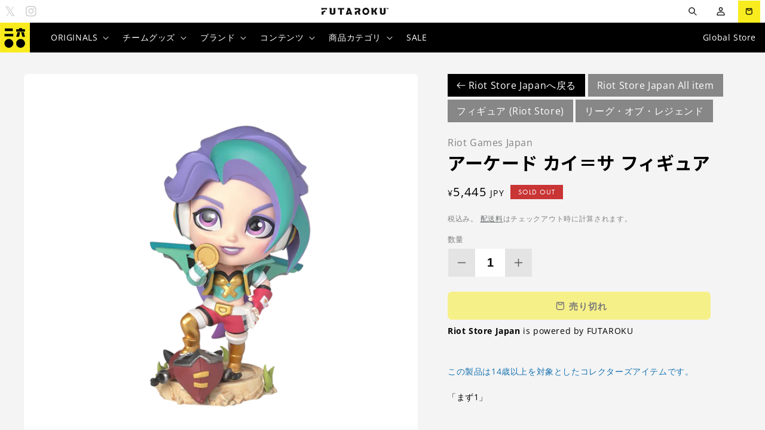

--- FILE ---
content_type: text/html; charset=utf-8
request_url: https://ljl.futaroku.gg/products/arcade-kaisa-figure
body_size: 52894
content:
<!doctype html>
<html class="no-js" lang="ja">
  <head>
    
    <meta charset="utf-8">
    <meta http-equiv="X-UA-Compatible" content="IE=edge">
    <meta name="viewport" content="width=device-width,initial-scale=1">
    <meta name="theme-color" content="">

         
    
    
    
    <link rel="preconnect" href="https://cdn.shopify.com" crossorigin>

         
    
    
    
    
<link rel="icon" type="image/png" href="//ljl.futaroku.gg/cdn/shop/files/LJL-favicon.png?crop=center&height=32&v=1734076788&width=32"><link rel="preconnect" href="https://fonts.shopifycdn.com" crossorigin><title>
      アーケード カイ＝サ フィギュア
 &ndash; FUTAROKU</title>

    
      <meta name="description" content="「まず1」リーグ・オブ・レジェンド フィギュアシリーズより『アーケード カイ＝サ フィギュア』が登場。 この製品は14歳以上を対象としたコレクターズアイテムです。 サイズ：12 cm x 9 cm">
    

    

<meta property="og:site_name" content="FUTAROKU">
<meta property="og:url" content="https://futaroku.gg/products/arcade-kaisa-figure">
<meta property="og:title" content="アーケード カイ＝サ フィギュア">
<meta property="og:type" content="product">
<meta property="og:description" content="「まず1」リーグ・オブ・レジェンド フィギュアシリーズより『アーケード カイ＝サ フィギュア』が登場。 この製品は14歳以上を対象としたコレクターズアイテムです。 サイズ：12 cm x 9 cm"><meta property="og:image" content="http://ljl.futaroku.gg/cdn/shop/products/02-06-2020014114822_Arcade_20KAI_27SA_20Figure-Front_20copy.png?v=1690784170">
    <meta property="og:image:secure_url" content="https://ljl.futaroku.gg/cdn/shop/products/02-06-2020014114822_Arcade_20KAI_27SA_20Figure-Front_20copy.png?v=1690784170">
    <meta property="og:image:width" content="1519">
    <meta property="og:image:height" content="1519"><meta property="og:price:amount" content="5,445">
  <meta property="og:price:currency" content="JPY"><meta name="twitter:site" content="@futaroku_gg"><meta name="twitter:card" content="summary_large_image">
<meta name="twitter:title" content="アーケード カイ＝サ フィギュア">
<meta name="twitter:description" content="「まず1」リーグ・オブ・レジェンド フィギュアシリーズより『アーケード カイ＝サ フィギュア』が登場。 この製品は14歳以上を対象としたコレクターズアイテムです。 サイズ：12 cm x 9 cm">


    <script src="//ljl.futaroku.gg/cdn/shop/t/16/assets/global.js?v=112757113558622395741767758824" defer="defer"></script>
    <script>window.performance && window.performance.mark && window.performance.mark('shopify.content_for_header.start');</script><meta name="google-site-verification" content="9e54wfxov_TKq8N4loquITDUlzX_OeBvfMZ2qCD0m1U">
<meta id="shopify-digital-wallet" name="shopify-digital-wallet" content="/45225443480/digital_wallets/dialog">
<meta name="shopify-checkout-api-token" content="b32b9c43f8d4a2d6215165fe415ca905">
<meta id="in-context-paypal-metadata" data-shop-id="45225443480" data-venmo-supported="false" data-environment="production" data-locale="ja_JP" data-paypal-v4="true" data-currency="JPY">
<link rel="alternate" type="application/json+oembed" href="https://futaroku.gg/products/arcade-kaisa-figure.oembed">
<script async="async" src="/checkouts/internal/preloads.js?locale=ja-JP"></script>
<link rel="preconnect" href="https://shop.app" crossorigin="anonymous">
<script async="async" src="https://shop.app/checkouts/internal/preloads.js?locale=ja-JP&shop_id=45225443480" crossorigin="anonymous"></script>
<script id="apple-pay-shop-capabilities" type="application/json">{"shopId":45225443480,"countryCode":"JP","currencyCode":"JPY","merchantCapabilities":["supports3DS"],"merchantId":"gid:\/\/shopify\/Shop\/45225443480","merchantName":"FUTAROKU","requiredBillingContactFields":["postalAddress","email","phone"],"requiredShippingContactFields":["postalAddress","email","phone"],"shippingType":"shipping","supportedNetworks":["visa","masterCard","amex","jcb","discover"],"total":{"type":"pending","label":"FUTAROKU","amount":"1.00"},"shopifyPaymentsEnabled":true,"supportsSubscriptions":true}</script>
<script id="shopify-features" type="application/json">{"accessToken":"b32b9c43f8d4a2d6215165fe415ca905","betas":["rich-media-storefront-analytics"],"domain":"ljl.futaroku.gg","predictiveSearch":false,"shopId":45225443480,"locale":"ja"}</script>
<script>var Shopify = Shopify || {};
Shopify.shop = "futaroku.myshopify.com";
Shopify.locale = "ja";
Shopify.currency = {"active":"JPY","rate":"1.0"};
Shopify.country = "JP";
Shopify.theme = {"name":"Futaroku Custom","id":150921576636,"schema_name":"Craft","schema_version":"3.0.0","theme_store_id":null,"role":"main"};
Shopify.theme.handle = "null";
Shopify.theme.style = {"id":null,"handle":null};
Shopify.cdnHost = "ljl.futaroku.gg/cdn";
Shopify.routes = Shopify.routes || {};
Shopify.routes.root = "/";</script>
<script type="module">!function(o){(o.Shopify=o.Shopify||{}).modules=!0}(window);</script>
<script>!function(o){function n(){var o=[];function n(){o.push(Array.prototype.slice.apply(arguments))}return n.q=o,n}var t=o.Shopify=o.Shopify||{};t.loadFeatures=n(),t.autoloadFeatures=n()}(window);</script>
<script>
  window.ShopifyPay = window.ShopifyPay || {};
  window.ShopifyPay.apiHost = "shop.app\/pay";
  window.ShopifyPay.redirectState = null;
</script>
<script id="shop-js-analytics" type="application/json">{"pageType":"product"}</script>
<script defer="defer" async type="module" src="//ljl.futaroku.gg/cdn/shopifycloud/shop-js/modules/v2/client.init-shop-cart-sync_CSE-8ASR.ja.esm.js"></script>
<script defer="defer" async type="module" src="//ljl.futaroku.gg/cdn/shopifycloud/shop-js/modules/v2/chunk.common_DDD8GOhs.esm.js"></script>
<script defer="defer" async type="module" src="//ljl.futaroku.gg/cdn/shopifycloud/shop-js/modules/v2/chunk.modal_B6JNj9sU.esm.js"></script>
<script type="module">
  await import("//ljl.futaroku.gg/cdn/shopifycloud/shop-js/modules/v2/client.init-shop-cart-sync_CSE-8ASR.ja.esm.js");
await import("//ljl.futaroku.gg/cdn/shopifycloud/shop-js/modules/v2/chunk.common_DDD8GOhs.esm.js");
await import("//ljl.futaroku.gg/cdn/shopifycloud/shop-js/modules/v2/chunk.modal_B6JNj9sU.esm.js");

  window.Shopify.SignInWithShop?.initShopCartSync?.({"fedCMEnabled":true,"windoidEnabled":true});

</script>
<script>
  window.Shopify = window.Shopify || {};
  if (!window.Shopify.featureAssets) window.Shopify.featureAssets = {};
  window.Shopify.featureAssets['shop-js'] = {"shop-cart-sync":["modules/v2/client.shop-cart-sync_BCoLmxl3.ja.esm.js","modules/v2/chunk.common_DDD8GOhs.esm.js","modules/v2/chunk.modal_B6JNj9sU.esm.js"],"init-fed-cm":["modules/v2/client.init-fed-cm_BUzkuSqB.ja.esm.js","modules/v2/chunk.common_DDD8GOhs.esm.js","modules/v2/chunk.modal_B6JNj9sU.esm.js"],"init-shop-email-lookup-coordinator":["modules/v2/client.init-shop-email-lookup-coordinator_BW32axq4.ja.esm.js","modules/v2/chunk.common_DDD8GOhs.esm.js","modules/v2/chunk.modal_B6JNj9sU.esm.js"],"init-windoid":["modules/v2/client.init-windoid_BvNGLRkF.ja.esm.js","modules/v2/chunk.common_DDD8GOhs.esm.js","modules/v2/chunk.modal_B6JNj9sU.esm.js"],"shop-button":["modules/v2/client.shop-button_CH0XKSrs.ja.esm.js","modules/v2/chunk.common_DDD8GOhs.esm.js","modules/v2/chunk.modal_B6JNj9sU.esm.js"],"shop-cash-offers":["modules/v2/client.shop-cash-offers_DjoQtMHe.ja.esm.js","modules/v2/chunk.common_DDD8GOhs.esm.js","modules/v2/chunk.modal_B6JNj9sU.esm.js"],"shop-toast-manager":["modules/v2/client.shop-toast-manager_B8NLGr5M.ja.esm.js","modules/v2/chunk.common_DDD8GOhs.esm.js","modules/v2/chunk.modal_B6JNj9sU.esm.js"],"init-shop-cart-sync":["modules/v2/client.init-shop-cart-sync_CSE-8ASR.ja.esm.js","modules/v2/chunk.common_DDD8GOhs.esm.js","modules/v2/chunk.modal_B6JNj9sU.esm.js"],"init-customer-accounts-sign-up":["modules/v2/client.init-customer-accounts-sign-up_C-LwrDE-.ja.esm.js","modules/v2/client.shop-login-button_D0X6bVTm.ja.esm.js","modules/v2/chunk.common_DDD8GOhs.esm.js","modules/v2/chunk.modal_B6JNj9sU.esm.js"],"pay-button":["modules/v2/client.pay-button_imCDqct4.ja.esm.js","modules/v2/chunk.common_DDD8GOhs.esm.js","modules/v2/chunk.modal_B6JNj9sU.esm.js"],"init-customer-accounts":["modules/v2/client.init-customer-accounts_CxIJyI-K.ja.esm.js","modules/v2/client.shop-login-button_D0X6bVTm.ja.esm.js","modules/v2/chunk.common_DDD8GOhs.esm.js","modules/v2/chunk.modal_B6JNj9sU.esm.js"],"avatar":["modules/v2/client.avatar_BTnouDA3.ja.esm.js"],"init-shop-for-new-customer-accounts":["modules/v2/client.init-shop-for-new-customer-accounts_DRBL7B82.ja.esm.js","modules/v2/client.shop-login-button_D0X6bVTm.ja.esm.js","modules/v2/chunk.common_DDD8GOhs.esm.js","modules/v2/chunk.modal_B6JNj9sU.esm.js"],"shop-follow-button":["modules/v2/client.shop-follow-button_D610YzXR.ja.esm.js","modules/v2/chunk.common_DDD8GOhs.esm.js","modules/v2/chunk.modal_B6JNj9sU.esm.js"],"checkout-modal":["modules/v2/client.checkout-modal_NhzDspE5.ja.esm.js","modules/v2/chunk.common_DDD8GOhs.esm.js","modules/v2/chunk.modal_B6JNj9sU.esm.js"],"shop-login-button":["modules/v2/client.shop-login-button_D0X6bVTm.ja.esm.js","modules/v2/chunk.common_DDD8GOhs.esm.js","modules/v2/chunk.modal_B6JNj9sU.esm.js"],"lead-capture":["modules/v2/client.lead-capture_pLpCOlEn.ja.esm.js","modules/v2/chunk.common_DDD8GOhs.esm.js","modules/v2/chunk.modal_B6JNj9sU.esm.js"],"shop-login":["modules/v2/client.shop-login_DiHM-Diw.ja.esm.js","modules/v2/chunk.common_DDD8GOhs.esm.js","modules/v2/chunk.modal_B6JNj9sU.esm.js"],"payment-terms":["modules/v2/client.payment-terms_BdLTgEH_.ja.esm.js","modules/v2/chunk.common_DDD8GOhs.esm.js","modules/v2/chunk.modal_B6JNj9sU.esm.js"]};
</script>
<script>(function() {
  var isLoaded = false;
  function asyncLoad() {
    if (isLoaded) return;
    isLoaded = true;
    var urls = ["https:\/\/linq-bundle.s3.us-east-2.amazonaws.com\/script-tags\/45225443480.js?v=1618299941075\u0026shop=futaroku.myshopify.com"];
    for (var i = 0; i < urls.length; i++) {
      var s = document.createElement('script');
      s.type = 'text/javascript';
      s.async = true;
      s.src = urls[i];
      var x = document.getElementsByTagName('script')[0];
      x.parentNode.insertBefore(s, x);
    }
  };
  if(window.attachEvent) {
    window.attachEvent('onload', asyncLoad);
  } else {
    window.addEventListener('load', asyncLoad, false);
  }
})();</script>
<script id="__st">var __st={"a":45225443480,"offset":32400,"reqid":"99a1d537-5006-405a-ae29-75522b0d192c-1769899565","pageurl":"ljl.futaroku.gg\/products\/arcade-kaisa-figure","u":"6819384abe38","p":"product","rtyp":"product","rid":7991133929660};</script>
<script>window.ShopifyPaypalV4VisibilityTracking = true;</script>
<script id="captcha-bootstrap">!function(){'use strict';const t='contact',e='account',n='new_comment',o=[[t,t],['blogs',n],['comments',n],[t,'customer']],c=[[e,'customer_login'],[e,'guest_login'],[e,'recover_customer_password'],[e,'create_customer']],r=t=>t.map((([t,e])=>`form[action*='/${t}']:not([data-nocaptcha='true']) input[name='form_type'][value='${e}']`)).join(','),a=t=>()=>t?[...document.querySelectorAll(t)].map((t=>t.form)):[];function s(){const t=[...o],e=r(t);return a(e)}const i='password',u='form_key',d=['recaptcha-v3-token','g-recaptcha-response','h-captcha-response',i],f=()=>{try{return window.sessionStorage}catch{return}},m='__shopify_v',_=t=>t.elements[u];function p(t,e,n=!1){try{const o=window.sessionStorage,c=JSON.parse(o.getItem(e)),{data:r}=function(t){const{data:e,action:n}=t;return t[m]||n?{data:e,action:n}:{data:t,action:n}}(c);for(const[e,n]of Object.entries(r))t.elements[e]&&(t.elements[e].value=n);n&&o.removeItem(e)}catch(o){console.error('form repopulation failed',{error:o})}}const l='form_type',E='cptcha';function T(t){t.dataset[E]=!0}const w=window,h=w.document,L='Shopify',v='ce_forms',y='captcha';let A=!1;((t,e)=>{const n=(g='f06e6c50-85a8-45c8-87d0-21a2b65856fe',I='https://cdn.shopify.com/shopifycloud/storefront-forms-hcaptcha/ce_storefront_forms_captcha_hcaptcha.v1.5.2.iife.js',D={infoText:'hCaptchaによる保護',privacyText:'プライバシー',termsText:'利用規約'},(t,e,n)=>{const o=w[L][v],c=o.bindForm;if(c)return c(t,g,e,D).then(n);var r;o.q.push([[t,g,e,D],n]),r=I,A||(h.body.append(Object.assign(h.createElement('script'),{id:'captcha-provider',async:!0,src:r})),A=!0)});var g,I,D;w[L]=w[L]||{},w[L][v]=w[L][v]||{},w[L][v].q=[],w[L][y]=w[L][y]||{},w[L][y].protect=function(t,e){n(t,void 0,e),T(t)},Object.freeze(w[L][y]),function(t,e,n,w,h,L){const[v,y,A,g]=function(t,e,n){const i=e?o:[],u=t?c:[],d=[...i,...u],f=r(d),m=r(i),_=r(d.filter((([t,e])=>n.includes(e))));return[a(f),a(m),a(_),s()]}(w,h,L),I=t=>{const e=t.target;return e instanceof HTMLFormElement?e:e&&e.form},D=t=>v().includes(t);t.addEventListener('submit',(t=>{const e=I(t);if(!e)return;const n=D(e)&&!e.dataset.hcaptchaBound&&!e.dataset.recaptchaBound,o=_(e),c=g().includes(e)&&(!o||!o.value);(n||c)&&t.preventDefault(),c&&!n&&(function(t){try{if(!f())return;!function(t){const e=f();if(!e)return;const n=_(t);if(!n)return;const o=n.value;o&&e.removeItem(o)}(t);const e=Array.from(Array(32),(()=>Math.random().toString(36)[2])).join('');!function(t,e){_(t)||t.append(Object.assign(document.createElement('input'),{type:'hidden',name:u})),t.elements[u].value=e}(t,e),function(t,e){const n=f();if(!n)return;const o=[...t.querySelectorAll(`input[type='${i}']`)].map((({name:t})=>t)),c=[...d,...o],r={};for(const[a,s]of new FormData(t).entries())c.includes(a)||(r[a]=s);n.setItem(e,JSON.stringify({[m]:1,action:t.action,data:r}))}(t,e)}catch(e){console.error('failed to persist form',e)}}(e),e.submit())}));const S=(t,e)=>{t&&!t.dataset[E]&&(n(t,e.some((e=>e===t))),T(t))};for(const o of['focusin','change'])t.addEventListener(o,(t=>{const e=I(t);D(e)&&S(e,y())}));const B=e.get('form_key'),M=e.get(l),P=B&&M;t.addEventListener('DOMContentLoaded',(()=>{const t=y();if(P)for(const e of t)e.elements[l].value===M&&p(e,B);[...new Set([...A(),...v().filter((t=>'true'===t.dataset.shopifyCaptcha))])].forEach((e=>S(e,t)))}))}(h,new URLSearchParams(w.location.search),n,t,e,['guest_login'])})(!0,!0)}();</script>
<script integrity="sha256-4kQ18oKyAcykRKYeNunJcIwy7WH5gtpwJnB7kiuLZ1E=" data-source-attribution="shopify.loadfeatures" defer="defer" src="//ljl.futaroku.gg/cdn/shopifycloud/storefront/assets/storefront/load_feature-a0a9edcb.js" crossorigin="anonymous"></script>
<script crossorigin="anonymous" defer="defer" src="//ljl.futaroku.gg/cdn/shopifycloud/storefront/assets/shopify_pay/storefront-65b4c6d7.js?v=20250812"></script>
<script data-source-attribution="shopify.dynamic_checkout.dynamic.init">var Shopify=Shopify||{};Shopify.PaymentButton=Shopify.PaymentButton||{isStorefrontPortableWallets:!0,init:function(){window.Shopify.PaymentButton.init=function(){};var t=document.createElement("script");t.src="https://ljl.futaroku.gg/cdn/shopifycloud/portable-wallets/latest/portable-wallets.ja.js",t.type="module",document.head.appendChild(t)}};
</script>
<script data-source-attribution="shopify.dynamic_checkout.buyer_consent">
  function portableWalletsHideBuyerConsent(e){var t=document.getElementById("shopify-buyer-consent"),n=document.getElementById("shopify-subscription-policy-button");t&&n&&(t.classList.add("hidden"),t.setAttribute("aria-hidden","true"),n.removeEventListener("click",e))}function portableWalletsShowBuyerConsent(e){var t=document.getElementById("shopify-buyer-consent"),n=document.getElementById("shopify-subscription-policy-button");t&&n&&(t.classList.remove("hidden"),t.removeAttribute("aria-hidden"),n.addEventListener("click",e))}window.Shopify?.PaymentButton&&(window.Shopify.PaymentButton.hideBuyerConsent=portableWalletsHideBuyerConsent,window.Shopify.PaymentButton.showBuyerConsent=portableWalletsShowBuyerConsent);
</script>
<script data-source-attribution="shopify.dynamic_checkout.cart.bootstrap">document.addEventListener("DOMContentLoaded",(function(){function t(){return document.querySelector("shopify-accelerated-checkout-cart, shopify-accelerated-checkout")}if(t())Shopify.PaymentButton.init();else{new MutationObserver((function(e,n){t()&&(Shopify.PaymentButton.init(),n.disconnect())})).observe(document.body,{childList:!0,subtree:!0})}}));
</script>
<link id="shopify-accelerated-checkout-styles" rel="stylesheet" media="screen" href="https://ljl.futaroku.gg/cdn/shopifycloud/portable-wallets/latest/accelerated-checkout-backwards-compat.css" crossorigin="anonymous">
<style id="shopify-accelerated-checkout-cart">
        #shopify-buyer-consent {
  margin-top: 1em;
  display: inline-block;
  width: 100%;
}

#shopify-buyer-consent.hidden {
  display: none;
}

#shopify-subscription-policy-button {
  background: none;
  border: none;
  padding: 0;
  text-decoration: underline;
  font-size: inherit;
  cursor: pointer;
}

#shopify-subscription-policy-button::before {
  box-shadow: none;
}

      </style>
<script id="sections-script" data-sections="product-recommendations,header,footer" defer="defer" src="//ljl.futaroku.gg/cdn/shop/t/16/compiled_assets/scripts.js?v=7084"></script>
<script>window.performance && window.performance.mark && window.performance.mark('shopify.content_for_header.end');</script>


    <style data-shopify>
      @font-face {
  font-family: "Open Sans";
  font-weight: 400;
  font-style: normal;
  font-display: swap;
  src: url("//ljl.futaroku.gg/cdn/fonts/open_sans/opensans_n4.c32e4d4eca5273f6d4ee95ddf54b5bbb75fc9b61.woff2") format("woff2"),
       url("//ljl.futaroku.gg/cdn/fonts/open_sans/opensans_n4.5f3406f8d94162b37bfa232b486ac93ee892406d.woff") format("woff");
}

      @font-face {
  font-family: "Open Sans";
  font-weight: 700;
  font-style: normal;
  font-display: swap;
  src: url("//ljl.futaroku.gg/cdn/fonts/open_sans/opensans_n7.a9393be1574ea8606c68f4441806b2711d0d13e4.woff2") format("woff2"),
       url("//ljl.futaroku.gg/cdn/fonts/open_sans/opensans_n7.7b8af34a6ebf52beb1a4c1d8c73ad6910ec2e553.woff") format("woff");
}

      @font-face {
  font-family: "Open Sans";
  font-weight: 400;
  font-style: italic;
  font-display: swap;
  src: url("//ljl.futaroku.gg/cdn/fonts/open_sans/opensans_i4.6f1d45f7a46916cc95c694aab32ecbf7509cbf33.woff2") format("woff2"),
       url("//ljl.futaroku.gg/cdn/fonts/open_sans/opensans_i4.4efaa52d5a57aa9a57c1556cc2b7465d18839daa.woff") format("woff");
}

      @font-face {
  font-family: "Open Sans";
  font-weight: 700;
  font-style: italic;
  font-display: swap;
  src: url("//ljl.futaroku.gg/cdn/fonts/open_sans/opensans_i7.916ced2e2ce15f7fcd95d196601a15e7b89ee9a4.woff2") format("woff2"),
       url("//ljl.futaroku.gg/cdn/fonts/open_sans/opensans_i7.99a9cff8c86ea65461de497ade3d515a98f8b32a.woff") format("woff");
}

      @font-face {
  font-family: "Open Sans";
  font-weight: 700;
  font-style: normal;
  font-display: swap;
  src: url("//ljl.futaroku.gg/cdn/fonts/open_sans/opensans_n7.a9393be1574ea8606c68f4441806b2711d0d13e4.woff2") format("woff2"),
       url("//ljl.futaroku.gg/cdn/fonts/open_sans/opensans_n7.7b8af34a6ebf52beb1a4c1d8c73ad6910ec2e553.woff") format("woff");
}


      :root {
        --font-body-family: "Open Sans", sans-serif;
        --font-body-style: normal;
        --font-body-weight: 400;
        --font-body-weight-bold: 700;

        --font-heading-family: "Open Sans", sans-serif;
        --font-heading-style: normal;
        --font-heading-weight: 700;

        --font-body-scale: 1.0;
        --font-heading-scale: 1.0;

        --color-base-text: 92, 91, 91;
        --color-shadow: 92, 91, 91;
        --color-base-background-1: 244, 244, 245;
        --color-base-background-2: 255, 255, 255;
        --color-base-solid-button-labels: 204, 204, 204;
        --color-base-outline-button-labels: 80, 86, 85;
        --color-base-accent-1: 92, 91, 91;
        --color-base-accent-2: 35, 35, 35;
        --payment-terms-background-color: #f4f4f5;

        --gradient-base-background-1: #f4f4f5;
        --gradient-base-background-2: #FFFFFF;
        --gradient-base-accent-1: #5c5b5b;
        --gradient-base-accent-2: #232323;

        --media-padding: px;
        --media-border-opacity: 0.1;
        --media-border-width: 0px;
        --media-radius: 6px;
        --media-shadow-opacity: 0.0;
        --media-shadow-horizontal-offset: 0px;
        --media-shadow-vertical-offset: 4px;
        --media-shadow-blur-radius: 5px;

        --page-width: 140rem;
        --page-width-margin: 0rem;

        --card-image-padding: 0.0rem;
        --card-corner-radius: 0.6rem;
        --card-text-alignment: left;
        --card-border-width: 0.0rem;
        --card-border-opacity: 0.1;
        --card-shadow-opacity: 0.0;
        --card-shadow-horizontal-offset: 0.0rem;
        --card-shadow-vertical-offset: 0.4rem;
        --card-shadow-blur-radius: 0.5rem;

        --badge-corner-radius: 0.6rem;

        --popup-border-width: 1px;
        --popup-border-opacity: 0.5;
        --popup-corner-radius: 6px;
        --popup-shadow-opacity: 0.0;
        --popup-shadow-horizontal-offset: 0px;
        --popup-shadow-vertical-offset: 4px;
        --popup-shadow-blur-radius: 5px;

        --drawer-border-width: 1px;
        --drawer-border-opacity: 0.1;
        --drawer-shadow-opacity: 0.0;
        --drawer-shadow-horizontal-offset: 0px;
        --drawer-shadow-vertical-offset: 4px;
        --drawer-shadow-blur-radius: 5px;

        --spacing-sections-desktop: 0px;
        --spacing-sections-mobile: 0px;

        --grid-desktop-vertical-spacing: 20px;
        --grid-desktop-horizontal-spacing: 20px;
        --grid-mobile-vertical-spacing: 10px;
        --grid-mobile-horizontal-spacing: 10px;

        --text-boxes-border-opacity: 0.1;
        --text-boxes-border-width: 0px;
        --text-boxes-radius: 6px;
        --text-boxes-shadow-opacity: 0.0;
        --text-boxes-shadow-horizontal-offset: 0px;
        --text-boxes-shadow-vertical-offset: 4px;
        --text-boxes-shadow-blur-radius: 5px;

        --buttons-radius: 6px;
        --buttons-radius-outset: 7px;
        --buttons-border-width: 1px;
        --buttons-border-opacity: 1.0;
        --buttons-shadow-opacity: 0.0;
        --buttons-shadow-horizontal-offset: 0px;
        --buttons-shadow-vertical-offset: 4px;
        --buttons-shadow-blur-radius: 5px;
        --buttons-border-offset: 0.3px;

        --inputs-radius: 6px;
        --inputs-border-width: 1px;
        --inputs-border-opacity: 0.55;
        --inputs-shadow-opacity: 0.0;
        --inputs-shadow-horizontal-offset: 0px;
        --inputs-margin-offset: 0px;
        --inputs-shadow-vertical-offset: 4px;
        --inputs-shadow-blur-radius: 5px;
        --inputs-radius-outset: 7px;

        --variant-pills-radius: 40px;
        --variant-pills-border-width: 1px;
        --variant-pills-border-opacity: 0.55;
        --variant-pills-shadow-opacity: 0.0;
        --variant-pills-shadow-horizontal-offset: 0px;
        --variant-pills-shadow-vertical-offset: 4px;
        --variant-pills-shadow-blur-radius: 5px;
      }

      *,
      *::before,
      *::after {
        box-sizing: inherit;
      }

      html {
        box-sizing: border-box;
        font-size: calc(var(--font-body-scale) * 62.5%);
        height: 100%;
      }

      body {
        display: grid;
        grid-template-rows: auto auto 1fr auto;
        grid-template-columns: 100%;
        min-height: 100%;
        margin: 0;
        font-size: 1.5rem;
        letter-spacing: 0.06rem;
        line-height: calc(1 + 0.8 / var(--font-body-scale));
        font-family: var(--font-body-family);
        font-style: var(--font-body-style);
        font-weight: var(--font-body-weight);
      }

      @media screen and (min-width: 750px) {
        body {
          font-size: 1.6rem;
        }
      }
    </style>

    <link href="//ljl.futaroku.gg/cdn/shop/t/16/assets/base.css?v=43242179749487000721767758822" rel="stylesheet" type="text/css" media="all" />
<link rel="preload" as="font" href="//ljl.futaroku.gg/cdn/fonts/open_sans/opensans_n4.c32e4d4eca5273f6d4ee95ddf54b5bbb75fc9b61.woff2" type="font/woff2" crossorigin><link rel="preload" as="font" href="//ljl.futaroku.gg/cdn/fonts/open_sans/opensans_n7.a9393be1574ea8606c68f4441806b2711d0d13e4.woff2" type="font/woff2" crossorigin>
    <link rel="stylesheet" href="https://use.typekit.net/hdp6qgs.css">

    
    <link rel="preconnect" href="https://fonts.googleapis.com">
	<link rel="preconnect" href="https://fonts.gstatic.com" crossorigin>
	<link href="https://fonts.googleapis.com/css2?family=Noto+Sans+JP:wght@100;300;400;500;700;900&display=swap" rel="stylesheet">

    <script>document.documentElement.className = document.documentElement.className.replace('no-js', 'js');
    if (Shopify.designMode) {
      document.documentElement.classList.add('shopify-design-mode');
    }
    </script>
  <!-- BEGIN app block: shopify://apps/t-lab-ai-language-translate/blocks/custom_translations/b5b83690-efd4-434d-8c6a-a5cef4019faf --><!-- BEGIN app snippet: custom_translation_scripts --><script>
(()=>{var o=/\([0-9]+?\)$/,M=/\r?\n|\r|\t|\xa0|\u200B|\u200E|&nbsp;| /g,v=/<\/?[a-z][\s\S]*>/i,t=/^(https?:\/\/|\/\/)[^\s/$.?#].[^\s]*$/i,k=/\{\{\s*([a-zA-Z_]\w*)\s*\}\}/g,p=/\{\{\s*([a-zA-Z_]\w*)\s*\}\}/,r=/^(https:)?\/\/cdn\.shopify\.com\/(.+)\.(png|jpe?g|gif|webp|svgz?|bmp|tiff?|ico|avif)/i,e=/^(https:)?\/\/cdn\.shopify\.com/i,a=/\b(?:https?|ftp)?:?\/\/?[^\s\/]+\/[^\s]+\.(?:png|jpe?g|gif|webp|svgz?|bmp|tiff?|ico|avif)\b/i,I=/url\(['"]?(.*?)['"]?\)/,m="__label:",i=document.createElement("textarea"),u={t:["src","data-src","data-source","data-href","data-zoom","data-master","data-bg","base-src"],i:["srcset","data-srcset"],o:["href","data-href"],u:["href","data-href","data-src","data-zoom"]},g=new Set(["img","picture","button","p","a","input"]),h=16.67,s=function(n){return n.nodeType===Node.ELEMENT_NODE},c=function(n){return n.nodeType===Node.TEXT_NODE};function w(n){return r.test(n.trim())||a.test(n.trim())}function b(n){return(n=>(n=n.trim(),t.test(n)))(n)||e.test(n.trim())}var l=function(n){return!n||0===n.trim().length};function j(n){return i.innerHTML=n,i.value}function T(n){return A(j(n))}function A(n){return n.trim().replace(o,"").replace(M,"").trim()}var _=1e3;function D(n){n=n.trim().replace(M,"").replace(/&amp;/g,"&").replace(/&gt;/g,">").replace(/&lt;/g,"<").trim();return n.length>_?N(n):n}function E(n){return n.trim().toLowerCase().replace(/^https:/i,"")}function N(n){for(var t=5381,r=0;r<n.length;r++)t=(t<<5)+t^n.charCodeAt(r);return(t>>>0).toString(36)}function f(n){for(var t=document.createElement("template"),r=(t.innerHTML=n,["SCRIPT","IFRAME","OBJECT","EMBED","LINK","META"]),e=/^(on\w+|srcdoc|style)$/i,a=document.createTreeWalker(t.content,NodeFilter.SHOW_ELEMENT),i=a.nextNode();i;i=a.nextNode()){var o=i;if(r.includes(o.nodeName))o.remove();else for(var u=o.attributes.length-1;0<=u;--u)e.test(o.attributes[u].name)&&o.removeAttribute(o.attributes[u].name)}return t.innerHTML}function d(n,t,r){void 0===r&&(r=20);for(var e=n,a=0;e&&e.parentElement&&a<r;){for(var i=e.parentElement,o=0,u=t;o<u.length;o++)for(var s=u[o],c=0,l=s.l;c<l.length;c++){var f=l[c];switch(f.type){case"class":for(var d=0,v=i.classList;d<v.length;d++){var p=v[d];if(f.value.test(p))return s.label}break;case"id":if(i.id&&f.value.test(i.id))return s.label;break;case"attribute":if(i.hasAttribute(f.name)){if(!f.value)return s.label;var m=i.getAttribute(f.name);if(m&&f.value.test(m))return s.label}}}e=i,a++}return"unknown"}function y(n,t){var r,e,a;"function"==typeof window.fetch&&"AbortController"in window?(r=new AbortController,e=setTimeout(function(){return r.abort()},3e3),fetch(n,{credentials:"same-origin",signal:r.signal}).then(function(n){return clearTimeout(e),n.ok?n.json():Promise.reject(n)}).then(t).catch(console.error)):((a=new XMLHttpRequest).onreadystatechange=function(){4===a.readyState&&200===a.status&&t(JSON.parse(a.responseText))},a.open("GET",n,!0),a.timeout=3e3,a.send())}function O(){var l=/([^\s]+)\.(png|jpe?g|gif|webp|svgz?|bmp|tiff?|ico|avif)$/i,f=/_(\{width\}x*|\{width\}x\{height\}|\d{3,4}x\d{3,4}|\d{3,4}x|x\d{3,4}|pinco|icon|thumb|small|compact|medium|large|grande|original|master)(_crop_\w+)*(@[2-3]x)*(.progressive)*$/i,d=/^(https?|ftp|file):\/\//i;function r(n){var t,r="".concat(n.path).concat(n.v).concat(null!=(r=n.size)?r:"",".").concat(n.p);return n.m&&(r="".concat(n.path).concat(n.m,"/").concat(n.v).concat(null!=(t=n.size)?t:"",".").concat(n.p)),n.host&&(r="".concat(null!=(t=n.protocol)?t:"","//").concat(n.host).concat(r)),n.g&&(r+=n.g),r}return{h:function(n){var t=!0,r=(d.test(n)||n.startsWith("//")||(t=!1,n="https://example.com"+n),t);n.startsWith("//")&&(r=!1,n="https:"+n);try{new URL(n)}catch(n){return null}var e,a,i,o,u,s,n=new URL(n),c=n.pathname.split("/").filter(function(n){return n});return c.length<1||(a=c.pop(),e=null!=(e=c.pop())?e:null,null===(a=a.match(l)))?null:(s=a[1],a=a[2],i=s.match(f),o=s,(u=null)!==i&&(o=s.substring(0,i.index),u=i[0]),s=0<c.length?"/"+c.join("/")+"/":"/",{protocol:r?n.protocol:null,host:t?n.host:null,path:s,g:n.search,m:e,v:o,size:u,p:a,version:n.searchParams.get("v"),width:n.searchParams.get("width")})},T:r,S:function(n){return(n.m?"/".concat(n.m,"/"):"/").concat(n.v,".").concat(n.p)},M:function(n){return(n.m?"/".concat(n.m,"/"):"/").concat(n.v,".").concat(n.p,"?v=").concat(n.version||"0")},k:function(n,t){return r({protocol:t.protocol,host:t.host,path:t.path,g:t.g,m:t.m,v:t.v,size:n.size,p:t.p,version:t.version,width:t.width})}}}var x,S,C={},H={};function q(p,n){var m=new Map,g=new Map,i=new Map,r=new Map,e=new Map,a=new Map,o=new Map,u=function(n){return n.toLowerCase().replace(/[\s\W_]+/g,"")},s=new Set(n.A.map(u)),c=0,l=!1,f=!1,d=O();function v(n,t,r){s.has(u(n))||n&&t&&(r.set(n,t),l=!0)}function t(n,t){if(n&&n.trim()&&0!==m.size){var r=A(n),e=H[r];if(e&&(p.log("dictionary",'Overlapping text: "'.concat(n,'" related to html: "').concat(e,'"')),t)&&(n=>{if(n)for(var t=h(n.outerHTML),r=t._,e=(t.I||(r=0),n.parentElement),a=0;e&&a<5;){var i=h(e.outerHTML),o=i.I,i=i._;if(o){if(p.log("dictionary","Ancestor depth ".concat(a,": overlap score=").concat(i.toFixed(3),", base=").concat(r.toFixed(3))),r<i)return 1;if(i<r&&0<r)return}e=e.parentElement,a++}})(t))p.log("dictionary",'Skipping text translation for "'.concat(n,'" because an ancestor HTML translation exists'));else{e=m.get(r);if(e)return e;var a=n;if(a&&a.trim()&&0!==g.size){for(var i,o,u,s=g.entries(),c=s.next();!c.done;){var l=c.value[0],f=c.value[1],d=a.trim().match(l);if(d&&1<d.length){i=l,o=f,u=d;break}c=s.next()}if(i&&o&&u){var v=u.slice(1),t=o.match(k);if(t&&t.length===v.length)return t.reduce(function(n,t,r){return n.replace(t,v[r])},o)}}}}return null}function h(n){var r,e,a;return!n||!n.trim()||0===i.size?{I:null,_:0}:(r=D(n),a=0,(e=null)!=(n=i.get(r))?{I:n,_:1}:(i.forEach(function(n,t){-1!==t.indexOf(r)&&(t=r.length/t.length,a<t)&&(a=t,e=n)}),{I:e,_:a}))}function w(n){return n&&n.trim()&&0!==i.size&&(n=D(n),null!=(n=i.get(n)))?n:null}function b(n){if(n&&n.trim()&&0!==r.size){var t=E(n),t=r.get(t);if(t)return t;t=d.h(n);if(t){n=d.M(t).toLowerCase(),n=r.get(n);if(n)return n;n=d.S(t).toLowerCase(),t=r.get(n);if(t)return t}}return null}function T(n){return!n||!n.trim()||0===e.size||void 0===(n=e.get(A(n)))?null:n}function y(n){return!n||!n.trim()||0===a.size||void 0===(n=a.get(E(n)))?null:n}function x(n){var t;return!n||!n.trim()||0===o.size?null:null!=(t=o.get(A(n)))?t:(t=D(n),void 0!==(n=o.get(t))?n:null)}function S(){var n={j:m,D:g,N:i,O:r,C:e,H:a,q:o,L:l,R:c,F:C};return JSON.stringify(n,function(n,t){return t instanceof Map?Object.fromEntries(t.entries()):t})}return{J:function(n,t){v(n,t,m)},U:function(n,t){n&&t&&(n=new RegExp("^".concat(n,"$"),"s"),g.set(n,t),l=!0)},$:function(n,t){var r;n!==t&&(v((r=j(r=n).trim().replace(M,"").trim()).length>_?N(r):r,t,i),c=Math.max(c,n.length))},P:function(n,t){v(n,t,r),(n=d.h(n))&&(v(d.M(n).toLowerCase(),t,r),v(d.S(n).toLowerCase(),t,r))},G:function(n,t){v(n.replace("[img-alt]","").replace(M,"").trim(),t,e)},B:function(n,t){v(n,t,a)},W:function(n,t){f=!0,v(n,t,o)},V:function(){return p.log("dictionary","Translation dictionaries: ",S),i.forEach(function(n,r){m.forEach(function(n,t){r!==t&&-1!==r.indexOf(t)&&(C[t]=A(n),H[t]=r)})}),p.log("dictionary","appliedTextTranslations: ",JSON.stringify(C)),p.log("dictionary","overlappingTexts: ",JSON.stringify(H)),{L:l,Z:f,K:t,X:w,Y:b,nn:T,tn:y,rn:x}}}}function z(n,t,r){function f(n,t){t=n.split(t);return 2===t.length?t[1].trim()?t:[t[0]]:[n]}var d=q(r,t);return n.forEach(function(n){if(n){var c,l=n.name,n=n.value;if(l&&n){if("string"==typeof n)try{c=JSON.parse(n)}catch(n){return void r.log("dictionary","Invalid metafield JSON for "+l,function(){return String(n)})}else c=n;c&&Object.keys(c).forEach(function(e){if(e){var n,t,r,a=c[e];if(a)if(e!==a)if(l.includes("judge"))r=T(e),d.W(r,a);else if(e.startsWith("[img-alt]"))d.G(e,a);else if(e.startsWith("[img-src]"))n=E(e.replace("[img-src]","")),d.P(n,a);else if(v.test(e))d.$(e,a);else if(w(e))n=E(e),d.P(n,a);else if(b(e))r=E(e),d.B(r,a);else if("/"===(n=(n=e).trim())[0]&&"/"!==n[1]&&(r=E(e),d.B(r,a),r=T(e),d.J(r,a)),p.test(e))(s=(r=e).match(k))&&0<s.length&&(t=r.replace(/[-\/\\^$*+?.()|[\]]/g,"\\$&"),s.forEach(function(n){t=t.replace(n,"(.*)")}),d.U(t,a));else if(e.startsWith(m))r=a.replace(m,""),s=e.replace(m,""),d.J(T(s),r);else{if("product_tags"===l)for(var i=0,o=["_",":"];i<o.length;i++){var u=(n=>{if(e.includes(n)){var t=f(e,n),r=f(a,n);if(t.length===r.length)return t.forEach(function(n,t){n!==r[t]&&(d.J(T(n),r[t]),d.J(T("".concat(n,":")),"".concat(r[t],":")))}),{value:void 0}}})(o[i]);if("object"==typeof u)return u.value}var s=T(e);s!==a&&d.J(s,a)}}})}}}),d.V()}function L(y,x){var e=[{label:"judge-me",l:[{type:"class",value:/jdgm/i},{type:"id",value:/judge-me/i},{type:"attribute",name:"data-widget-name",value:/review_widget/i}]}],a=O();function S(r,n,e){n.forEach(function(n){var t=r.getAttribute(n);t&&(t=n.includes("href")?e.tn(t):e.K(t))&&r.setAttribute(n,t)})}function M(n,t,r){var e,a=n.getAttribute(t);a&&((e=i(a=E(a.split("&")[0]),r))?n.setAttribute(t,e):(e=r.tn(a))&&n.setAttribute(t,e))}function k(n,t,r){var e=n.getAttribute(t);e&&(e=((n,t)=>{var r=(n=n.split(",").filter(function(n){return null!=n&&""!==n.trim()}).map(function(n){var n=n.trim().split(/\s+/),t=n[0].split("?"),r=t[0],t=t[1],t=t?t.split("&"):[],e=((n,t)=>{for(var r=0;r<n.length;r++)if(t(n[r]))return n[r];return null})(t,function(n){return n.startsWith("v=")}),t=t.filter(function(n){return!n.startsWith("v=")}),n=n[1];return{url:r,version:e,en:t.join("&"),size:n}}))[0].url;if(r=i(r=n[0].version?"".concat(r,"?").concat(n[0].version):r,t)){var e=a.h(r);if(e)return n.map(function(n){var t=n.url,r=a.h(t);return r&&(t=a.k(r,e)),n.en&&(r=t.includes("?")?"&":"?",t="".concat(t).concat(r).concat(n.en)),t=n.size?"".concat(t," ").concat(n.size):t}).join(",")}})(e,r))&&n.setAttribute(t,e)}function i(n,t){var r=a.h(n);return null===r?null:(n=t.Y(n))?null===(n=a.h(n))?null:a.k(r,n):(n=a.S(r),null===(t=t.Y(n))||null===(n=a.h(t))?null:a.k(r,n))}function A(n,t,r){var e,a,i,o;r.an&&(e=n,a=r.on,u.o.forEach(function(n){var t=e.getAttribute(n);if(!t)return!1;!t.startsWith("/")||t.startsWith("//")||t.startsWith(a)||(t="".concat(a).concat(t),e.setAttribute(n,t))})),i=n,r=u.u.slice(),o=t,r.forEach(function(n){var t,r=i.getAttribute(n);r&&(w(r)?(t=o.Y(r))&&i.setAttribute(n,t):(t=o.tn(r))&&i.setAttribute(n,t))})}function _(t,r){var n,e,a,i,o;u.t.forEach(function(n){return M(t,n,r)}),u.i.forEach(function(n){return k(t,n,r)}),e="alt",a=r,(o=(n=t).getAttribute(e))&&((i=a.nn(o))?n.setAttribute(e,i):(i=a.K(o))&&n.setAttribute(e,i))}return{un:function(n){return!(!n||!s(n)||x.sn.includes((n=n).tagName.toLowerCase())||n.classList.contains("tl-switcher-container")||(n=n.parentNode)&&["SCRIPT","STYLE"].includes(n.nodeName.toUpperCase()))},cn:function(n){if(c(n)&&null!=(t=n.textContent)&&t.trim()){if(y.Z)if("judge-me"===d(n,e,5)){var t=y.rn(n.textContent);if(t)return void(n.textContent=j(t))}var r,t=y.K(n.textContent,n.parentElement||void 0);t&&(r=n.textContent.trim().replace(o,"").trim(),n.textContent=j(n.textContent.replace(r,t)))}},ln:function(n){if(!!l(n.textContent)||!n.innerHTML)return!1;if(y.Z&&"judge-me"===d(n,e,5)){var t=y.rn(n.innerHTML);if(t)return n.innerHTML=f(t),!0}t=y.X(n.innerHTML);return!!t&&(n.innerHTML=f(t),!0)},fn:function(n){var t,r,e,a,i,o,u,s,c,l;switch(S(n,["data-label","title"],y),n.tagName.toLowerCase()){case"span":S(n,["data-tooltip"],y);break;case"a":A(n,y,x);break;case"input":c=u=y,(l=(s=o=n).getAttribute("type"))&&("submit"===l||"button"===l)&&(l=s.getAttribute("value"),c=c.K(l))&&s.setAttribute("value",c),S(o,["placeholder"],u);break;case"textarea":S(n,["placeholder"],y);break;case"img":_(n,y);break;case"picture":for(var f=y,d=n.childNodes,v=0;v<d.length;v++){var p=d[v];if(p.tagName)switch(p.tagName.toLowerCase()){case"source":k(p,"data-srcset",f),k(p,"srcset",f);break;case"img":_(p,f)}}break;case"div":s=l=y,(u=o=c=n)&&(o=o.style.backgroundImage||o.getAttribute("data-bg")||"")&&"none"!==o&&(o=o.match(I))&&o[1]&&(o=o[1],s=s.Y(o))&&(u.style.backgroundImage='url("'.concat(s,'")')),a=c,i=l,["src","data-src","data-bg"].forEach(function(n){return M(a,n,i)}),["data-bgset"].forEach(function(n){return k(a,n,i)}),["data-href"].forEach(function(n){return S(a,[n],i)});break;case"button":r=y,(e=(t=n).getAttribute("value"))&&(r=r.K(e))&&t.setAttribute("value",r);break;case"iframe":e=y,(r=(t=n).getAttribute("src"))&&(e=e.tn(r))&&t.setAttribute("src",e);break;case"video":for(var m=n,g=y,h=["src"],w=0;w<h.length;w++){var b=h[w],T=m.getAttribute(b);T&&(T=g.tn(T))&&m.setAttribute(b,T)}}},getImageTranslation:function(n){return i(n,y)}}}function R(s,c,l){r=c.dn,e=new WeakMap;var r,e,a={add:function(n){var t=Date.now()+r;e.set(n,t)},has:function(n){var t=null!=(t=e.get(n))?t:0;return!(Date.now()>=t&&(e.delete(n),1))}},i=[],o=[],f=[],d=[],u=2*h,v=3*h;function p(n){var t,r,e;n&&(n.nodeType===Node.TEXT_NODE&&s.un(n.parentElement)?s.cn(n):s.un(n)&&(n=n,s.fn(n),t=g.has(n.tagName.toLowerCase())||(t=(t=n).getBoundingClientRect(),r=window.innerHeight||document.documentElement.clientHeight,e=window.innerWidth||document.documentElement.clientWidth,r=t.top<=r&&0<=t.top+t.height,e=t.left<=e&&0<=t.left+t.width,r&&e),a.has(n)||(t?i:o).push(n)))}function m(n){if(l.log("messageHandler","Processing element:",n),s.un(n)){var t=s.ln(n);if(a.add(n),!t){var r=n.childNodes;l.log("messageHandler","Child nodes:",r);for(var e=0;e<r.length;e++)p(r[e])}}}requestAnimationFrame(function n(){for(var t=performance.now();0<i.length;){var r=i.shift();if(r&&!a.has(r)&&m(r),performance.now()-t>=v)break}requestAnimationFrame(n)}),requestAnimationFrame(function n(){for(var t=performance.now();0<o.length;){var r=o.shift();if(r&&!a.has(r)&&m(r),performance.now()-t>=u)break}requestAnimationFrame(n)}),c.vn&&requestAnimationFrame(function n(){for(var t=performance.now();0<f.length;){var r=f.shift();if(r&&s.fn(r),performance.now()-t>=u)break}requestAnimationFrame(n)}),c.pn&&requestAnimationFrame(function n(){for(var t=performance.now();0<d.length;){var r=d.shift();if(r&&s.cn(r),performance.now()-t>=u)break}requestAnimationFrame(n)});var n={subtree:!0,childList:!0,attributes:c.vn,characterData:c.pn};new MutationObserver(function(n){l.log("observer","Observer:",n);for(var t=0;t<n.length;t++){var r=n[t];switch(r.type){case"childList":for(var e=r.addedNodes,a=0;a<e.length;a++)p(e[a]);var i=r.target.childNodes;if(i.length<=10)for(var o=0;o<i.length;o++)p(i[o]);break;case"attributes":var u=r.target;s.un(u)&&u&&f.push(u);break;case"characterData":c.pn&&(u=r.target)&&u.nodeType===Node.TEXT_NODE&&d.push(u)}}}).observe(document.documentElement,n)}void 0===window.TranslationLab&&(window.TranslationLab={}),window.TranslationLab.CustomTranslations=(x=(()=>{var a;try{a=window.localStorage.getItem("tlab_debug_mode")||null}catch(n){a=null}return{log:function(n,t){for(var r=[],e=2;e<arguments.length;e++)r[e-2]=arguments[e];!a||"observer"===n&&"all"===a||("all"===a||a===n||"custom"===n&&"custom"===a)&&(n=r.map(function(n){if("function"==typeof n)try{return n()}catch(n){return"Error generating parameter: ".concat(n.message)}return n}),console.log.apply(console,[t].concat(n)))}}})(),S=null,{init:function(n,t){n&&!n.isPrimaryLocale&&n.translationsMetadata&&n.translationsMetadata.length&&(0<(t=((n,t,r,e)=>{function a(n,t){for(var r=[],e=2;e<arguments.length;e++)r[e-2]=arguments[e];for(var a=0,i=r;a<i.length;a++){var o=i[a];if(o&&void 0!==o[n])return o[n]}return t}var i=window.localStorage.getItem("tlab_feature_options"),o=null;if(i)try{o=JSON.parse(i)}catch(n){e.log("dictionary","Invalid tlab_feature_options JSON",String(n))}var r=a("useMessageHandler",!0,o,i=r),u=a("messageHandlerCooldown",2e3,o,i),s=a("localizeUrls",!1,o,i),c=a("processShadowRoot",!1,o,i),l=a("attributesMutations",!1,o,i),f=a("processCharacterData",!1,o,i),d=a("excludedTemplates",[],o,i),o=a("phraseIgnoreList",[],o,i);return e.log("dictionary","useMessageHandler:",r),e.log("dictionary","messageHandlerCooldown:",u),e.log("dictionary","localizeUrls:",s),e.log("dictionary","processShadowRoot:",c),e.log("dictionary","attributesMutations:",l),e.log("dictionary","processCharacterData:",f),e.log("dictionary","excludedTemplates:",d),e.log("dictionary","phraseIgnoreList:",o),{sn:["html","head","meta","script","noscript","style","link","canvas","svg","g","path","ellipse","br","hr"],locale:n,on:t,gn:r,dn:u,an:s,hn:c,vn:l,pn:f,mn:d,A:o}})(n.locale,n.on,t,x)).mn.length&&t.mn.includes(n.template)||(n=z(n.translationsMetadata,t,x),S=L(n,t),n.L&&(t.gn&&R(S,t,x),window.addEventListener("DOMContentLoaded",function(){function e(n){n=/\/products\/(.+?)(\?.+)?$/.exec(n);return n?n[1]:null}var n,t,r,a;(a=document.querySelector(".cbb-frequently-bought-selector-label-name"))&&"true"!==a.getAttribute("translated")&&(n=e(window.location.pathname))&&(t="https://".concat(window.location.host,"/products/").concat(n,".json"),r="https://".concat(window.location.host).concat(window.Shopify.routes.root,"products/").concat(n,".json"),y(t,function(n){a.childNodes.forEach(function(t){t.textContent===n.product.title&&y(r,function(n){t.textContent!==n.product.title&&(t.textContent=n.product.title,a.setAttribute("translated","true"))})})}),document.querySelectorAll('[class*="cbb-frequently-bought-selector-link"]').forEach(function(t){var n,r;"true"!==t.getAttribute("translated")&&(n=t.getAttribute("href"))&&(r=e(n))&&y("https://".concat(window.location.host).concat(window.Shopify.routes.root,"products/").concat(r,".json"),function(n){t.textContent!==n.product.title&&(t.textContent=n.product.title,t.setAttribute("translated","true"))})}))}))))},getImageTranslation:function(n){return x.log("dictionary","translationManager: ",S),S?S.getImageTranslation(n):null}})})();
</script><!-- END app snippet -->

<script>
  (function() {
    var ctx = {
      locale: 'ja',
      isPrimaryLocale: true,
      rootUrl: '',
      translationsMetadata: [{},{"name":"judge-me-product-review","value":null}],
      template: "product.riot-store",
    };
    var settings = null;
    TranslationLab.CustomTranslations.init(ctx, settings);
  })()
</script>


<!-- END app block --><link rel="canonical" href="https://futaroku.gg/products/arcade-kaisa-figure">
<link href="https://monorail-edge.shopifysvc.com" rel="dns-prefetch">
<script>(function(){if ("sendBeacon" in navigator && "performance" in window) {try {var session_token_from_headers = performance.getEntriesByType('navigation')[0].serverTiming.find(x => x.name == '_s').description;} catch {var session_token_from_headers = undefined;}var session_cookie_matches = document.cookie.match(/_shopify_s=([^;]*)/);var session_token_from_cookie = session_cookie_matches && session_cookie_matches.length === 2 ? session_cookie_matches[1] : "";var session_token = session_token_from_headers || session_token_from_cookie || "";function handle_abandonment_event(e) {var entries = performance.getEntries().filter(function(entry) {return /monorail-edge.shopifysvc.com/.test(entry.name);});if (!window.abandonment_tracked && entries.length === 0) {window.abandonment_tracked = true;var currentMs = Date.now();var navigation_start = performance.timing.navigationStart;var payload = {shop_id: 45225443480,url: window.location.href,navigation_start,duration: currentMs - navigation_start,session_token,page_type: "product"};window.navigator.sendBeacon("https://monorail-edge.shopifysvc.com/v1/produce", JSON.stringify({schema_id: "online_store_buyer_site_abandonment/1.1",payload: payload,metadata: {event_created_at_ms: currentMs,event_sent_at_ms: currentMs}}));}}window.addEventListener('pagehide', handle_abandonment_event);}}());</script>
<script id="web-pixels-manager-setup">(function e(e,d,r,n,o){if(void 0===o&&(o={}),!Boolean(null===(a=null===(i=window.Shopify)||void 0===i?void 0:i.analytics)||void 0===a?void 0:a.replayQueue)){var i,a;window.Shopify=window.Shopify||{};var t=window.Shopify;t.analytics=t.analytics||{};var s=t.analytics;s.replayQueue=[],s.publish=function(e,d,r){return s.replayQueue.push([e,d,r]),!0};try{self.performance.mark("wpm:start")}catch(e){}var l=function(){var e={modern:/Edge?\/(1{2}[4-9]|1[2-9]\d|[2-9]\d{2}|\d{4,})\.\d+(\.\d+|)|Firefox\/(1{2}[4-9]|1[2-9]\d|[2-9]\d{2}|\d{4,})\.\d+(\.\d+|)|Chrom(ium|e)\/(9{2}|\d{3,})\.\d+(\.\d+|)|(Maci|X1{2}).+ Version\/(15\.\d+|(1[6-9]|[2-9]\d|\d{3,})\.\d+)([,.]\d+|)( \(\w+\)|)( Mobile\/\w+|) Safari\/|Chrome.+OPR\/(9{2}|\d{3,})\.\d+\.\d+|(CPU[ +]OS|iPhone[ +]OS|CPU[ +]iPhone|CPU IPhone OS|CPU iPad OS)[ +]+(15[._]\d+|(1[6-9]|[2-9]\d|\d{3,})[._]\d+)([._]\d+|)|Android:?[ /-](13[3-9]|1[4-9]\d|[2-9]\d{2}|\d{4,})(\.\d+|)(\.\d+|)|Android.+Firefox\/(13[5-9]|1[4-9]\d|[2-9]\d{2}|\d{4,})\.\d+(\.\d+|)|Android.+Chrom(ium|e)\/(13[3-9]|1[4-9]\d|[2-9]\d{2}|\d{4,})\.\d+(\.\d+|)|SamsungBrowser\/([2-9]\d|\d{3,})\.\d+/,legacy:/Edge?\/(1[6-9]|[2-9]\d|\d{3,})\.\d+(\.\d+|)|Firefox\/(5[4-9]|[6-9]\d|\d{3,})\.\d+(\.\d+|)|Chrom(ium|e)\/(5[1-9]|[6-9]\d|\d{3,})\.\d+(\.\d+|)([\d.]+$|.*Safari\/(?![\d.]+ Edge\/[\d.]+$))|(Maci|X1{2}).+ Version\/(10\.\d+|(1[1-9]|[2-9]\d|\d{3,})\.\d+)([,.]\d+|)( \(\w+\)|)( Mobile\/\w+|) Safari\/|Chrome.+OPR\/(3[89]|[4-9]\d|\d{3,})\.\d+\.\d+|(CPU[ +]OS|iPhone[ +]OS|CPU[ +]iPhone|CPU IPhone OS|CPU iPad OS)[ +]+(10[._]\d+|(1[1-9]|[2-9]\d|\d{3,})[._]\d+)([._]\d+|)|Android:?[ /-](13[3-9]|1[4-9]\d|[2-9]\d{2}|\d{4,})(\.\d+|)(\.\d+|)|Mobile Safari.+OPR\/([89]\d|\d{3,})\.\d+\.\d+|Android.+Firefox\/(13[5-9]|1[4-9]\d|[2-9]\d{2}|\d{4,})\.\d+(\.\d+|)|Android.+Chrom(ium|e)\/(13[3-9]|1[4-9]\d|[2-9]\d{2}|\d{4,})\.\d+(\.\d+|)|Android.+(UC? ?Browser|UCWEB|U3)[ /]?(15\.([5-9]|\d{2,})|(1[6-9]|[2-9]\d|\d{3,})\.\d+)\.\d+|SamsungBrowser\/(5\.\d+|([6-9]|\d{2,})\.\d+)|Android.+MQ{2}Browser\/(14(\.(9|\d{2,})|)|(1[5-9]|[2-9]\d|\d{3,})(\.\d+|))(\.\d+|)|K[Aa][Ii]OS\/(3\.\d+|([4-9]|\d{2,})\.\d+)(\.\d+|)/},d=e.modern,r=e.legacy,n=navigator.userAgent;return n.match(d)?"modern":n.match(r)?"legacy":"unknown"}(),u="modern"===l?"modern":"legacy",c=(null!=n?n:{modern:"",legacy:""})[u],f=function(e){return[e.baseUrl,"/wpm","/b",e.hashVersion,"modern"===e.buildTarget?"m":"l",".js"].join("")}({baseUrl:d,hashVersion:r,buildTarget:u}),m=function(e){var d=e.version,r=e.bundleTarget,n=e.surface,o=e.pageUrl,i=e.monorailEndpoint;return{emit:function(e){var a=e.status,t=e.errorMsg,s=(new Date).getTime(),l=JSON.stringify({metadata:{event_sent_at_ms:s},events:[{schema_id:"web_pixels_manager_load/3.1",payload:{version:d,bundle_target:r,page_url:o,status:a,surface:n,error_msg:t},metadata:{event_created_at_ms:s}}]});if(!i)return console&&console.warn&&console.warn("[Web Pixels Manager] No Monorail endpoint provided, skipping logging."),!1;try{return self.navigator.sendBeacon.bind(self.navigator)(i,l)}catch(e){}var u=new XMLHttpRequest;try{return u.open("POST",i,!0),u.setRequestHeader("Content-Type","text/plain"),u.send(l),!0}catch(e){return console&&console.warn&&console.warn("[Web Pixels Manager] Got an unhandled error while logging to Monorail."),!1}}}}({version:r,bundleTarget:l,surface:e.surface,pageUrl:self.location.href,monorailEndpoint:e.monorailEndpoint});try{o.browserTarget=l,function(e){var d=e.src,r=e.async,n=void 0===r||r,o=e.onload,i=e.onerror,a=e.sri,t=e.scriptDataAttributes,s=void 0===t?{}:t,l=document.createElement("script"),u=document.querySelector("head"),c=document.querySelector("body");if(l.async=n,l.src=d,a&&(l.integrity=a,l.crossOrigin="anonymous"),s)for(var f in s)if(Object.prototype.hasOwnProperty.call(s,f))try{l.dataset[f]=s[f]}catch(e){}if(o&&l.addEventListener("load",o),i&&l.addEventListener("error",i),u)u.appendChild(l);else{if(!c)throw new Error("Did not find a head or body element to append the script");c.appendChild(l)}}({src:f,async:!0,onload:function(){if(!function(){var e,d;return Boolean(null===(d=null===(e=window.Shopify)||void 0===e?void 0:e.analytics)||void 0===d?void 0:d.initialized)}()){var d=window.webPixelsManager.init(e)||void 0;if(d){var r=window.Shopify.analytics;r.replayQueue.forEach((function(e){var r=e[0],n=e[1],o=e[2];d.publishCustomEvent(r,n,o)})),r.replayQueue=[],r.publish=d.publishCustomEvent,r.visitor=d.visitor,r.initialized=!0}}},onerror:function(){return m.emit({status:"failed",errorMsg:"".concat(f," has failed to load")})},sri:function(e){var d=/^sha384-[A-Za-z0-9+/=]+$/;return"string"==typeof e&&d.test(e)}(c)?c:"",scriptDataAttributes:o}),m.emit({status:"loading"})}catch(e){m.emit({status:"failed",errorMsg:(null==e?void 0:e.message)||"Unknown error"})}}})({shopId: 45225443480,storefrontBaseUrl: "https://futaroku.gg",extensionsBaseUrl: "https://extensions.shopifycdn.com/cdn/shopifycloud/web-pixels-manager",monorailEndpoint: "https://monorail-edge.shopifysvc.com/unstable/produce_batch",surface: "storefront-renderer",enabledBetaFlags: ["2dca8a86"],webPixelsConfigList: [{"id":"470319292","configuration":"{\"config\":\"{\\\"pixel_id\\\":\\\"G-PZ3XBJGQEQ\\\",\\\"google_tag_ids\\\":[\\\"G-PZ3XBJGQEQ\\\",\\\"AW-453387510\\\",\\\"GT-MQ76RMZ\\\"],\\\"target_country\\\":\\\"JP\\\",\\\"gtag_events\\\":[{\\\"type\\\":\\\"search\\\",\\\"action_label\\\":[\\\"G-PZ3XBJGQEQ\\\",\\\"AW-453387510\\\/yGMCCIib_e4BEPbJmNgB\\\"]},{\\\"type\\\":\\\"begin_checkout\\\",\\\"action_label\\\":[\\\"G-PZ3XBJGQEQ\\\",\\\"AW-453387510\\\/xeoRCI2a_e4BEPbJmNgB\\\"]},{\\\"type\\\":\\\"view_item\\\",\\\"action_label\\\":[\\\"G-PZ3XBJGQEQ\\\",\\\"AW-453387510\\\/A0HaCIea_e4BEPbJmNgB\\\",\\\"MC-ZFV5CW0DQK\\\"]},{\\\"type\\\":\\\"purchase\\\",\\\"action_label\\\":[\\\"G-PZ3XBJGQEQ\\\",\\\"AW-453387510\\\/nYqMCISa_e4BEPbJmNgB\\\",\\\"MC-ZFV5CW0DQK\\\"]},{\\\"type\\\":\\\"page_view\\\",\\\"action_label\\\":[\\\"G-PZ3XBJGQEQ\\\",\\\"AW-453387510\\\/zjEWCIGa_e4BEPbJmNgB\\\",\\\"MC-ZFV5CW0DQK\\\"]},{\\\"type\\\":\\\"add_payment_info\\\",\\\"action_label\\\":[\\\"G-PZ3XBJGQEQ\\\",\\\"AW-453387510\\\/h6CmCIub_e4BEPbJmNgB\\\"]},{\\\"type\\\":\\\"add_to_cart\\\",\\\"action_label\\\":[\\\"G-PZ3XBJGQEQ\\\",\\\"AW-453387510\\\/qD4wCIqa_e4BEPbJmNgB\\\"]}],\\\"enable_monitoring_mode\\\":false}\"}","eventPayloadVersion":"v1","runtimeContext":"OPEN","scriptVersion":"b2a88bafab3e21179ed38636efcd8a93","type":"APP","apiClientId":1780363,"privacyPurposes":[],"dataSharingAdjustments":{"protectedCustomerApprovalScopes":["read_customer_address","read_customer_email","read_customer_name","read_customer_personal_data","read_customer_phone"]}},{"id":"180977852","configuration":"{\"pixel_id\":\"363265861529660\",\"pixel_type\":\"facebook_pixel\",\"metaapp_system_user_token\":\"-\"}","eventPayloadVersion":"v1","runtimeContext":"OPEN","scriptVersion":"ca16bc87fe92b6042fbaa3acc2fbdaa6","type":"APP","apiClientId":2329312,"privacyPurposes":["ANALYTICS","MARKETING","SALE_OF_DATA"],"dataSharingAdjustments":{"protectedCustomerApprovalScopes":["read_customer_address","read_customer_email","read_customer_name","read_customer_personal_data","read_customer_phone"]}},{"id":"45154492","configuration":"{\"myshopifyDomain\":\"futaroku.myshopify.com\"}","eventPayloadVersion":"v1","runtimeContext":"STRICT","scriptVersion":"23b97d18e2aa74363140dc29c9284e87","type":"APP","apiClientId":2775569,"privacyPurposes":["ANALYTICS","MARKETING","SALE_OF_DATA"],"dataSharingAdjustments":{"protectedCustomerApprovalScopes":["read_customer_address","read_customer_email","read_customer_name","read_customer_phone","read_customer_personal_data"]}},{"id":"shopify-app-pixel","configuration":"{}","eventPayloadVersion":"v1","runtimeContext":"STRICT","scriptVersion":"0450","apiClientId":"shopify-pixel","type":"APP","privacyPurposes":["ANALYTICS","MARKETING"]},{"id":"shopify-custom-pixel","eventPayloadVersion":"v1","runtimeContext":"LAX","scriptVersion":"0450","apiClientId":"shopify-pixel","type":"CUSTOM","privacyPurposes":["ANALYTICS","MARKETING"]}],isMerchantRequest: false,initData: {"shop":{"name":"FUTAROKU","paymentSettings":{"currencyCode":"JPY"},"myshopifyDomain":"futaroku.myshopify.com","countryCode":"JP","storefrontUrl":"https:\/\/futaroku.gg"},"customer":null,"cart":null,"checkout":null,"productVariants":[{"price":{"amount":5445.0,"currencyCode":"JPY"},"product":{"title":"アーケード カイ＝サ フィギュア","vendor":"Riot Games Japan","id":"7991133929660","untranslatedTitle":"アーケード カイ＝サ フィギュア","url":"\/products\/arcade-kaisa-figure","type":"フィギュア"},"id":"42858814472380","image":{"src":"\/\/ljl.futaroku.gg\/cdn\/shop\/products\/02-06-2020014114822_Arcade_20KAI_27SA_20Figure-Front_20copy.png?v=1690784170"},"sku":"1716-00-00","title":"Default Title","untranslatedTitle":"Default Title"}],"purchasingCompany":null},},"https://ljl.futaroku.gg/cdn","1d2a099fw23dfb22ep557258f5m7a2edbae",{"modern":"","legacy":""},{"shopId":"45225443480","storefrontBaseUrl":"https:\/\/futaroku.gg","extensionBaseUrl":"https:\/\/extensions.shopifycdn.com\/cdn\/shopifycloud\/web-pixels-manager","surface":"storefront-renderer","enabledBetaFlags":"[\"2dca8a86\"]","isMerchantRequest":"false","hashVersion":"1d2a099fw23dfb22ep557258f5m7a2edbae","publish":"custom","events":"[[\"page_viewed\",{}],[\"product_viewed\",{\"productVariant\":{\"price\":{\"amount\":5445.0,\"currencyCode\":\"JPY\"},\"product\":{\"title\":\"アーケード カイ＝サ フィギュア\",\"vendor\":\"Riot Games Japan\",\"id\":\"7991133929660\",\"untranslatedTitle\":\"アーケード カイ＝サ フィギュア\",\"url\":\"\/products\/arcade-kaisa-figure\",\"type\":\"フィギュア\"},\"id\":\"42858814472380\",\"image\":{\"src\":\"\/\/ljl.futaroku.gg\/cdn\/shop\/products\/02-06-2020014114822_Arcade_20KAI_27SA_20Figure-Front_20copy.png?v=1690784170\"},\"sku\":\"1716-00-00\",\"title\":\"Default Title\",\"untranslatedTitle\":\"Default Title\"}}]]"});</script><script>
  window.ShopifyAnalytics = window.ShopifyAnalytics || {};
  window.ShopifyAnalytics.meta = window.ShopifyAnalytics.meta || {};
  window.ShopifyAnalytics.meta.currency = 'JPY';
  var meta = {"product":{"id":7991133929660,"gid":"gid:\/\/shopify\/Product\/7991133929660","vendor":"Riot Games Japan","type":"フィギュア","handle":"arcade-kaisa-figure","variants":[{"id":42858814472380,"price":544500,"name":"アーケード カイ＝サ フィギュア","public_title":null,"sku":"1716-00-00"}],"remote":false},"page":{"pageType":"product","resourceType":"product","resourceId":7991133929660,"requestId":"99a1d537-5006-405a-ae29-75522b0d192c-1769899565"}};
  for (var attr in meta) {
    window.ShopifyAnalytics.meta[attr] = meta[attr];
  }
</script>
<script class="analytics">
  (function () {
    var customDocumentWrite = function(content) {
      var jquery = null;

      if (window.jQuery) {
        jquery = window.jQuery;
      } else if (window.Checkout && window.Checkout.$) {
        jquery = window.Checkout.$;
      }

      if (jquery) {
        jquery('body').append(content);
      }
    };

    var hasLoggedConversion = function(token) {
      if (token) {
        return document.cookie.indexOf('loggedConversion=' + token) !== -1;
      }
      return false;
    }

    var setCookieIfConversion = function(token) {
      if (token) {
        var twoMonthsFromNow = new Date(Date.now());
        twoMonthsFromNow.setMonth(twoMonthsFromNow.getMonth() + 2);

        document.cookie = 'loggedConversion=' + token + '; expires=' + twoMonthsFromNow;
      }
    }

    var trekkie = window.ShopifyAnalytics.lib = window.trekkie = window.trekkie || [];
    if (trekkie.integrations) {
      return;
    }
    trekkie.methods = [
      'identify',
      'page',
      'ready',
      'track',
      'trackForm',
      'trackLink'
    ];
    trekkie.factory = function(method) {
      return function() {
        var args = Array.prototype.slice.call(arguments);
        args.unshift(method);
        trekkie.push(args);
        return trekkie;
      };
    };
    for (var i = 0; i < trekkie.methods.length; i++) {
      var key = trekkie.methods[i];
      trekkie[key] = trekkie.factory(key);
    }
    trekkie.load = function(config) {
      trekkie.config = config || {};
      trekkie.config.initialDocumentCookie = document.cookie;
      var first = document.getElementsByTagName('script')[0];
      var script = document.createElement('script');
      script.type = 'text/javascript';
      script.onerror = function(e) {
        var scriptFallback = document.createElement('script');
        scriptFallback.type = 'text/javascript';
        scriptFallback.onerror = function(error) {
                var Monorail = {
      produce: function produce(monorailDomain, schemaId, payload) {
        var currentMs = new Date().getTime();
        var event = {
          schema_id: schemaId,
          payload: payload,
          metadata: {
            event_created_at_ms: currentMs,
            event_sent_at_ms: currentMs
          }
        };
        return Monorail.sendRequest("https://" + monorailDomain + "/v1/produce", JSON.stringify(event));
      },
      sendRequest: function sendRequest(endpointUrl, payload) {
        // Try the sendBeacon API
        if (window && window.navigator && typeof window.navigator.sendBeacon === 'function' && typeof window.Blob === 'function' && !Monorail.isIos12()) {
          var blobData = new window.Blob([payload], {
            type: 'text/plain'
          });

          if (window.navigator.sendBeacon(endpointUrl, blobData)) {
            return true;
          } // sendBeacon was not successful

        } // XHR beacon

        var xhr = new XMLHttpRequest();

        try {
          xhr.open('POST', endpointUrl);
          xhr.setRequestHeader('Content-Type', 'text/plain');
          xhr.send(payload);
        } catch (e) {
          console.log(e);
        }

        return false;
      },
      isIos12: function isIos12() {
        return window.navigator.userAgent.lastIndexOf('iPhone; CPU iPhone OS 12_') !== -1 || window.navigator.userAgent.lastIndexOf('iPad; CPU OS 12_') !== -1;
      }
    };
    Monorail.produce('monorail-edge.shopifysvc.com',
      'trekkie_storefront_load_errors/1.1',
      {shop_id: 45225443480,
      theme_id: 150921576636,
      app_name: "storefront",
      context_url: window.location.href,
      source_url: "//ljl.futaroku.gg/cdn/s/trekkie.storefront.c59ea00e0474b293ae6629561379568a2d7c4bba.min.js"});

        };
        scriptFallback.async = true;
        scriptFallback.src = '//ljl.futaroku.gg/cdn/s/trekkie.storefront.c59ea00e0474b293ae6629561379568a2d7c4bba.min.js';
        first.parentNode.insertBefore(scriptFallback, first);
      };
      script.async = true;
      script.src = '//ljl.futaroku.gg/cdn/s/trekkie.storefront.c59ea00e0474b293ae6629561379568a2d7c4bba.min.js';
      first.parentNode.insertBefore(script, first);
    };
    trekkie.load(
      {"Trekkie":{"appName":"storefront","development":false,"defaultAttributes":{"shopId":45225443480,"isMerchantRequest":null,"themeId":150921576636,"themeCityHash":"13011947075211578147","contentLanguage":"ja","currency":"JPY","eventMetadataId":"513886af-cb4e-4460-a025-51927a7c0683"},"isServerSideCookieWritingEnabled":true,"monorailRegion":"shop_domain","enabledBetaFlags":["65f19447","b5387b81"]},"Session Attribution":{},"S2S":{"facebookCapiEnabled":true,"source":"trekkie-storefront-renderer","apiClientId":580111}}
    );

    var loaded = false;
    trekkie.ready(function() {
      if (loaded) return;
      loaded = true;

      window.ShopifyAnalytics.lib = window.trekkie;

      var originalDocumentWrite = document.write;
      document.write = customDocumentWrite;
      try { window.ShopifyAnalytics.merchantGoogleAnalytics.call(this); } catch(error) {};
      document.write = originalDocumentWrite;

      window.ShopifyAnalytics.lib.page(null,{"pageType":"product","resourceType":"product","resourceId":7991133929660,"requestId":"99a1d537-5006-405a-ae29-75522b0d192c-1769899565","shopifyEmitted":true});

      var match = window.location.pathname.match(/checkouts\/(.+)\/(thank_you|post_purchase)/)
      var token = match? match[1]: undefined;
      if (!hasLoggedConversion(token)) {
        setCookieIfConversion(token);
        window.ShopifyAnalytics.lib.track("Viewed Product",{"currency":"JPY","variantId":42858814472380,"productId":7991133929660,"productGid":"gid:\/\/shopify\/Product\/7991133929660","name":"アーケード カイ＝サ フィギュア","price":"5445","sku":"1716-00-00","brand":"Riot Games Japan","variant":null,"category":"フィギュア","nonInteraction":true,"remote":false},undefined,undefined,{"shopifyEmitted":true});
      window.ShopifyAnalytics.lib.track("monorail:\/\/trekkie_storefront_viewed_product\/1.1",{"currency":"JPY","variantId":42858814472380,"productId":7991133929660,"productGid":"gid:\/\/shopify\/Product\/7991133929660","name":"アーケード カイ＝サ フィギュア","price":"5445","sku":"1716-00-00","brand":"Riot Games Japan","variant":null,"category":"フィギュア","nonInteraction":true,"remote":false,"referer":"https:\/\/ljl.futaroku.gg\/products\/arcade-kaisa-figure"});
      }
    });


        var eventsListenerScript = document.createElement('script');
        eventsListenerScript.async = true;
        eventsListenerScript.src = "//ljl.futaroku.gg/cdn/shopifycloud/storefront/assets/shop_events_listener-3da45d37.js";
        document.getElementsByTagName('head')[0].appendChild(eventsListenerScript);

})();</script>
<script
  defer
  src="https://ljl.futaroku.gg/cdn/shopifycloud/perf-kit/shopify-perf-kit-3.1.0.min.js"
  data-application="storefront-renderer"
  data-shop-id="45225443480"
  data-render-region="gcp-us-central1"
  data-page-type="product"
  data-theme-instance-id="150921576636"
  data-theme-name="Craft"
  data-theme-version="3.0.0"
  data-monorail-region="shop_domain"
  data-resource-timing-sampling-rate="10"
  data-shs="true"
  data-shs-beacon="true"
  data-shs-export-with-fetch="true"
  data-shs-logs-sample-rate="1"
  data-shs-beacon-endpoint="https://ljl.futaroku.gg/api/collect"
></script>
</head>

  <body class="gradient">
    <a class="skip-to-content-link button visually-hidden" href="#MainContent">
      コンテンツに進む
    </a>

    <div id="shopify-section-announcement-bar" class="shopify-section">
</div>
    <div id="shopify-section-header" class="shopify-section section-header"><link rel="stylesheet" href="//ljl.futaroku.gg/cdn/shop/t/16/assets/component-list-menu.css?v=151968516119678728991767758823" media="print" onload="this.media='all'">
<link rel="stylesheet" href="//ljl.futaroku.gg/cdn/shop/t/16/assets/component-search.css?v=105317895766882277251767758822" media="print" onload="this.media='all'">
<link rel="stylesheet" href="//ljl.futaroku.gg/cdn/shop/t/16/assets/component-menu-drawer.css?v=83011985291787085461767758822" media="print" onload="this.media='all'">
<link rel="stylesheet" href="//ljl.futaroku.gg/cdn/shop/t/16/assets/component-cart-notification.css?v=119852831333870967341767758822" media="print" onload="this.media='all'">
<link rel="stylesheet" href="//ljl.futaroku.gg/cdn/shop/t/16/assets/component-cart-items.css?v=9435266531195948321767758822" media="print" onload="this.media='all'">
<link rel="stylesheet" href="//ljl.futaroku.gg/cdn/shop/t/16/assets/component-list-social.css?v=114562271328825591031767758824" media="print" onload="this.media='all'"><link rel="stylesheet" href="//ljl.futaroku.gg/cdn/shop/t/16/assets/component-mega-menu.css?v=68625152968526764561767758825" media="print" onload="this.media='all'">
  <noscript><link href="//ljl.futaroku.gg/cdn/shop/t/16/assets/component-mega-menu.css?v=68625152968526764561767758825" rel="stylesheet" type="text/css" media="all" /></noscript><noscript><link href="//ljl.futaroku.gg/cdn/shop/t/16/assets/component-list-menu.css?v=151968516119678728991767758823" rel="stylesheet" type="text/css" media="all" /></noscript>
<noscript><link href="//ljl.futaroku.gg/cdn/shop/t/16/assets/component-search.css?v=105317895766882277251767758822" rel="stylesheet" type="text/css" media="all" /></noscript>
<noscript><link href="//ljl.futaroku.gg/cdn/shop/t/16/assets/component-menu-drawer.css?v=83011985291787085461767758822" rel="stylesheet" type="text/css" media="all" /></noscript>
<noscript><link href="//ljl.futaroku.gg/cdn/shop/t/16/assets/component-cart-notification.css?v=119852831333870967341767758822" rel="stylesheet" type="text/css" media="all" /></noscript>
<noscript><link href="//ljl.futaroku.gg/cdn/shop/t/16/assets/component-cart-items.css?v=9435266531195948321767758822" rel="stylesheet" type="text/css" media="all" /></noscript>
<noscript><link href="//ljl.futaroku.gg/cdn/shop/t/16/assets/component-list-social.css?v=114562271328825591031767758824" rel="stylesheet" type="text/css" media="all" /></noscript>

<!-- For Adding custom stores -->

<!-- Old Logic -->

<!-- End of Old Logic -->


  
    
  

  
    
    




<style data-shopify>header-drawer {
    justify-self: start;
    margin-left: 0;
  }

  @media screen and (min-width: 990px) {
    header-drawer {
      display: none;
    }
  }

  /* Styles for Custom Menus */
  .header-wrapper {
    background-color: #000000;
  }

  .header__super {
    background-color: var(--gradient-background);
  }

  .header__menu-item, .header__icon {
    color: #ffffff;
    transition: 0.5s ease;
  }

  .header__icon.header__icon--search, .header__icon.header__icon--cart, .header__icon--account {
    color: #000000;
  }

  .header__menu-item:hover, .header__menu-item:focus {
    background-color: #333333;
    color: #ffffff;
  }

  .header__active-menu-link, 
  .header__active-menu-link.header__menu-item:hover,
  .header__active-menu-link.header__menu-item:focus {
    background-color: #ffffff;
  }

  .header__active-menu-link svg {
    color: #000000;
  }

  .header__active-menu-item {
    color: #000000;
  }
  /* End of Styles for Custom Menus */
  
  .menu-drawer-container {
    display: flex;
  }

  .list-menu {
    list-style: none;
    padding: 0;
    margin: 0;
  }

  .list-menu--inline {
    display: inline-flex;
    flex-wrap: wrap;
  }

  summary.list-menu__item {
    padding-right: 2.7rem;
  }

  .list-menu__item {
    display: flex;
    align-items: center;
    line-height: calc(1 + 0.3 / var(--font-body-scale));
  }

  .list-menu__item--link {
    text-decoration: none;
    padding-bottom: 1rem;
    padding-top: 1rem;
    line-height: calc(1 + 0.8 / var(--font-body-scale));
  }

  @media screen and (min-width: 750px) {
    .list-menu__item--link {
      padding-bottom: 0.5rem;
      padding-top: 0.5rem;
    }
  }

  .section-header {
    margin-bottom: 0px;
  }

  @media screen and (min-width: 750px) {
    .section-header {
      margin-bottom: 0px;
    }
  }</style><script src="//ljl.futaroku.gg/cdn/shop/t/16/assets/details-disclosure.js?v=153497636716254413831767758823" defer="defer"></script>
<script src="//ljl.futaroku.gg/cdn/shop/t/16/assets/details-modal.js?v=4511761896672669691767758823" defer="defer"></script>
<script src="//ljl.futaroku.gg/cdn/shop/t/16/assets/cart-notification.js?v=146771965050272264641767758823" defer="defer"></script>

<svg xmlns="http://www.w3.org/2000/svg" class="hidden">
  <symbol id="icon-search" viewbox="0 0 18 19" fill="none">
    <path fill-rule="evenodd" clip-rule="evenodd" d="M11.03 11.68A5.784 5.784 0 112.85 3.5a5.784 5.784 0 018.18 8.18zm.26 1.12a6.78 6.78 0 11.72-.7l5.4 5.4a.5.5 0 11-.71.7l-5.41-5.4z" fill="currentColor"/>
  </symbol>

  <symbol id="icon-close" class="icon icon-close" fill="none" viewBox="0 0 18 17">
    <path d="M.865 15.978a.5.5 0 00.707.707l7.433-7.431 7.579 7.282a.501.501 0 00.846-.37.5.5 0 00-.153-.351L9.712 8.546l7.417-7.416a.5.5 0 10-.707-.708L8.991 7.853 1.413.573a.5.5 0 10-.693.72l7.563 7.268-7.418 7.417z" fill="currentColor">
  </symbol>
</svg>
<sticky-header class="header-wrapper color-background-2 gradient header-wrapper--border-bottom">
  <div class="header__super">
    <div class="header__top-wrapper header header--has-menu">
      <div class="header__logo-wrapper has-margin">
        <ul class="header__super-list-social list-unstyled list-social" role="list"><li class="list-social__item list-social__item--x">
      <a href="https://twitter.com/futaroku_gg" class="list-social__link link" target="_blank">
        𝕏
        <span class="visually-hidden">Twitter</span>
      </a>
    </li><li class="list-social__item">
      <a href="https://www.instagram.com/futaroku_gg/" class="list-social__link link" target="_blank"><svg aria-hidden="true" focusable="false" role="presentation" class="icon icon-instagram" viewBox="0 0 18 18">
  <path fill="currentColor" d="M8.77 1.58c2.34 0 2.62.01 3.54.05.86.04 1.32.18 1.63.3.41.17.7.35 1.01.66.3.3.5.6.65 1 .12.32.27.78.3 1.64.05.92.06 1.2.06 3.54s-.01 2.62-.05 3.54a4.79 4.79 0 01-.3 1.63c-.17.41-.35.7-.66 1.01-.3.3-.6.5-1.01.66-.31.12-.77.26-1.63.3-.92.04-1.2.05-3.54.05s-2.62 0-3.55-.05a4.79 4.79 0 01-1.62-.3c-.42-.16-.7-.35-1.01-.66-.31-.3-.5-.6-.66-1a4.87 4.87 0 01-.3-1.64c-.04-.92-.05-1.2-.05-3.54s0-2.62.05-3.54c.04-.86.18-1.32.3-1.63.16-.41.35-.7.66-1.01.3-.3.6-.5 1-.65.32-.12.78-.27 1.63-.3.93-.05 1.2-.06 3.55-.06zm0-1.58C6.39 0 6.09.01 5.15.05c-.93.04-1.57.2-2.13.4-.57.23-1.06.54-1.55 1.02C1 1.96.7 2.45.46 3.02c-.22.56-.37 1.2-.4 2.13C0 6.1 0 6.4 0 8.77s.01 2.68.05 3.61c.04.94.2 1.57.4 2.13.23.58.54 1.07 1.02 1.56.49.48.98.78 1.55 1.01.56.22 1.2.37 2.13.4.94.05 1.24.06 3.62.06 2.39 0 2.68-.01 3.62-.05.93-.04 1.57-.2 2.13-.41a4.27 4.27 0 001.55-1.01c.49-.49.79-.98 1.01-1.56.22-.55.37-1.19.41-2.13.04-.93.05-1.23.05-3.61 0-2.39 0-2.68-.05-3.62a6.47 6.47 0 00-.4-2.13 4.27 4.27 0 00-1.02-1.55A4.35 4.35 0 0014.52.46a6.43 6.43 0 00-2.13-.41A69 69 0 008.77 0z"/>
  <path fill="currentColor" d="M8.8 4a4.5 4.5 0 100 9 4.5 4.5 0 000-9zm0 7.43a2.92 2.92 0 110-5.85 2.92 2.92 0 010 5.85zM13.43 5a1.05 1.05 0 100-2.1 1.05 1.05 0 000 2.1z">
</svg>
<span class="visually-hidden">Instagram</span>
      </a>
    </li></ul>
      </div>

      <div class="header__middle-logo">
        <a class="header__heading-global-link link link--text" href="https://futaroku.gg">
          <img srcset="//ljl.futaroku.gg/cdn/shop/files/futaroku-black-logo.png?v=1701153614&width=135 1x, //ljl.futaroku.gg/cdn/shop/files/futaroku-black-logo.png?v=1701153614&width=270 2x"
              src="//ljl.futaroku.gg/cdn/shop/files/futaroku-black-logo.png?v=1701153614&width=135"
              loading="lazy"
              class="header__heading-global-logo"
              width="135"
              height="30"
              alt="FUTAROKU"
          /></a>
      </div>

      <div class="header__icons">
        <details-modal class="header__search">
          <details>
            <summary class="header__icon header__icon--search header__icon--summary link focus-inset modal__toggle" aria-haspopup="dialog" aria-label="検索">
              <span>
                <svg class="modal__toggle-open icon icon-search" aria-hidden="true" focusable="false" role="presentation">
                  <use href="#icon-search">
                </svg>
                <svg class="modal__toggle-close icon icon-close" aria-hidden="true" focusable="false" role="presentation">
                  <use href="#icon-close">
                </svg>
              </span>
            </summary>
            <div class="search-modal modal__content gradient" role="dialog" aria-modal="true" aria-label="検索">
              <div class="modal-overlay"></div>
              <div class="search-modal__content search-modal__content-bottom" tabindex="-1"><form action="/search" method="get" role="search" class="search search-modal__form">
                    <div class="field">
                      <input class="search__input field__input"
                        id="Search-In-Modal"
                        type="search"
                        name="q"
                        value=""
                        placeholder="検索">
                      <label class="field__label" for="Search-In-Modal">検索</label>
                      <input type="hidden" name="options[prefix]" value="last">
                      <button class="search__button field__button" aria-label="検索">
                        <svg class="icon icon-search" aria-hidden="true" focusable="false" role="presentation">
                          <use href="#icon-search">
                        </svg>
                      </button>
                    </div></form><button type="button" class="search-modal__close-button modal__close-button link link--text focus-inset" aria-label="閉じる">
                  <svg class="icon icon-close" aria-hidden="true" focusable="false" role="presentation">
                    <use href="#icon-close">
                  </svg>
                </button>
              </div>
            </div>
          </details>
        </details-modal><a href="https://futaroku.gg/customer_authentication/redirect?locale=ja&region_country=JP" class="header__icon header__icon--account link focus-inset">
            <svg xmlns="http://www.w3.org/2000/svg" aria-hidden="true" focusable="false" role="presentation" class="icon icon-account" fill="none" viewBox="0 0 18 19">
  <path fill-rule="evenodd" clip-rule="evenodd" d="M6 4.5a3 3 0 116 0 3 3 0 01-6 0zm3-4a4 4 0 100 8 4 4 0 000-8zm5.58 12.15c1.12.82 1.83 2.24 1.91 4.85H1.51c.08-2.6.79-4.03 1.9-4.85C4.66 11.75 6.5 11.5 9 11.5s4.35.26 5.58 1.15zM9 10.5c-2.5 0-4.65.24-6.17 1.35C1.27 12.98.5 14.93.5 18v.5h17V18c0-3.07-.77-5.02-2.33-6.15-1.52-1.1-3.67-1.35-6.17-1.35z" fill="currentColor">
</svg>

            <span class="visually-hidden">ログイン</span>
          </a><a href="https://futaroku.gg/cart" class="header__icon header__icon--cart link focus-inset not-main" id="cart-icon-bubble"><img srcset="//ljl.futaroku.gg/cdn/shop/files/futaroku-kanji-logo--nav.png?v=1674635442&width=30 1x, //ljl.futaroku.gg/cdn/shop/files/futaroku-kanji-logo--nav.png?v=1674635442&width=60 2x"
                src="//ljl.futaroku.gg/cdn/shop/files/futaroku-kanji-logo--nav.png?v=1674635442&width=30"
                loading="lazy"
                class="cart-logo"
                width="30"
                height="30"
                alt=""
            /><svg class="icon icon-cart-empty" aria-hidden="true" focusable="false" role="presentation" xmlns="http://www.w3.org/2000/svg" viewBox="0 0 40 40" fill="none">
  <path stroke="black" stroke="1" d="m15.75 11.8h-3.16l-.77 11.6a5 5 0 0 0 4.99 5.34h7.38a5 5 0 0 0 4.99-5.33l-.78-11.61zm0 1h-2.22l-.71 10.67a4 4 0 0 0 3.99 4.27h7.38a4 4 0 0 0 4-4.27l-.72-10.67h-2.22v.63a4.75 4.75 0 1 1 -9.5 0zm8.5 0h-7.5v.63a3.75 3.75 0 1 0 7.5 0z" fill="currentColor" fill-rule="evenodd"/>
</svg>
<span class="visually-hidden">カート</span><svg aria-hidden="true" focusable="false" role="presentation" width="5" height="8" viewBox="0 0 5 8" class="icon-filled-caret" fill="none" xmlns="http://www.w3.org/2000/svg">
<path d="M4.53334 4.56504C4.8435 4.25267 4.8435 3.74538 4.53334 3.43301L1.35727 0.234347C1.12899 0.00444263 0.789053 -0.0630293 0.491297 0.0619186C0.193541 0.186867 0 0.476746 0 0.80161V7.19894C0 7.52131 0.193541 7.81369 0.491297 7.93863C0.789053 8.06358 1.12899 7.99361 1.35727 7.76621L4.53334 4.56754V4.56504Z" fill="black"/>
</svg></a>
      </div>
    </div>
  </div>
  
  <header class="header header--middle-left  header--has-menu custom"><header-drawer data-breakpoint="tablet">
        <details id="Details-menu-drawer-container" class="menu-drawer-container">
          <summary class="header__icon header__icon--menu header__icon--summary link focus-inset" aria-label="メニュー">
            <span>
              <svg xmlns="http://www.w3.org/2000/svg" aria-hidden="true" focusable="false" role="presentation" class="icon icon-hamburger" fill="none" viewBox="0 0 18 16">
  <path d="M1 .5a.5.5 0 100 1h15.71a.5.5 0 000-1H1zM.5 8a.5.5 0 01.5-.5h15.71a.5.5 0 010 1H1A.5.5 0 01.5 8zm0 7a.5.5 0 01.5-.5h15.71a.5.5 0 010 1H1a.5.5 0 01-.5-.5z" fill="currentColor">
</svg>

              <svg xmlns="http://www.w3.org/2000/svg" aria-hidden="true" focusable="false" role="presentation" class="icon icon-close" fill="none" viewBox="0 0 18 17">
  <path d="M.865 15.978a.5.5 0 00.707.707l7.433-7.431 7.579 7.282a.501.501 0 00.846-.37.5.5 0 00-.153-.351L9.712 8.546l7.417-7.416a.5.5 0 10-.707-.708L8.991 7.853 1.413.573a.5.5 0 10-.693.72l7.563 7.268-7.418 7.417z" fill="currentColor">
</svg>

            </span>
          </summary>
          <div id="menu-drawer" class="gradient menu-drawer motion-reduce" tabindex="-1">
            <div class="menu-drawer__inner-container">
              <div class="menu-drawer__navigation-container">
                <nav class="menu-drawer__navigation">
                  <ul class="menu-drawer__menu has-submenu list-menu" role="list"><li><a href="/collections/ljl/%E3%82%A2%E3%83%91%E3%83%AC%E3%83%AB"  class="menu-drawer__menu-item list-menu__item link link--text focus-inset">
                            アパレル
                            
                          </a></li><li><a href="/collections/ljl/%E3%83%9E%E3%82%A6%E3%82%B9%E3%83%91%E3%83%83%E3%83%89"  class="menu-drawer__menu-item list-menu__item link link--text focus-inset">
                            マウスパッド
                            
                          </a></li><li><a href="/collections/ljl/%E3%82%A2%E3%82%AF%E3%82%BB%E3%82%B5%E3%83%AA%E3%83%BC"  class="menu-drawer__menu-item list-menu__item link link--text focus-inset">
                            アクセサリー
                            
                          </a></li><li><a href="/collections/ljl"  class="menu-drawer__menu-item list-menu__item link link--text focus-inset">
                            全ての商品
                            
                          </a></li><li><a href="https://riotstore.jp/pages/riotstore" target="_blank" class="menu-drawer__menu-item list-menu__item link link--text focus-inset">
                            Riot Store Japan
                            
                              <span class="header__menu-link-icon"><svg viewBox="0 0 14 10" fill="none" aria-hidden="true" focusable="false" role="presentation" class="icon icon-arrow" xmlns="http://www.w3.org/2000/svg">
  <path fill-rule="evenodd" clip-rule="evenodd" d="M8.537.808a.5.5 0 01.817-.162l4 4a.5.5 0 010 .708l-4 4a.5.5 0 11-.708-.708L11.793 5.5H1a.5.5 0 010-1h10.793L8.646 1.354a.5.5 0 01-.109-.546z" fill="currentColor">
</svg>
</span>
                            
                          </a></li></ul>
                    <!-- Commented out below because there are already social links in utility links below -->
                    
                </nav>
                <div class="menu-drawer__utility-links"><a href="https://futaroku.gg/customer_authentication/redirect?locale=ja&region_country=JP" class="menu-drawer__account link focus-inset h5">
                      <svg xmlns="http://www.w3.org/2000/svg" aria-hidden="true" focusable="false" role="presentation" class="icon icon-account" fill="none" viewBox="0 0 18 19">
  <path fill-rule="evenodd" clip-rule="evenodd" d="M6 4.5a3 3 0 116 0 3 3 0 01-6 0zm3-4a4 4 0 100 8 4 4 0 000-8zm5.58 12.15c1.12.82 1.83 2.24 1.91 4.85H1.51c.08-2.6.79-4.03 1.9-4.85C4.66 11.75 6.5 11.5 9 11.5s4.35.26 5.58 1.15zM9 10.5c-2.5 0-4.65.24-6.17 1.35C1.27 12.98.5 14.93.5 18v.5h17V18c0-3.07-.77-5.02-2.33-6.15-1.52-1.1-3.67-1.35-6.17-1.35z" fill="currentColor">
</svg>

ログイン</a><ul class="list list-social list-unstyled check2" role="list"><li class="list-social__item list-social__item--x">
      <a href="https://twitter.com/futaroku_gg" class="list-social__link link" target="_blank">
        𝕏
        <span class="visually-hidden">Twitter</span>
      </a>
    </li><li class="list-social__item">
      <a href="https://www.instagram.com/futaroku_gg/" class="list-social__link link" target="_blank"><svg aria-hidden="true" focusable="false" role="presentation" class="icon icon-instagram" viewBox="0 0 18 18">
  <path fill="currentColor" d="M8.77 1.58c2.34 0 2.62.01 3.54.05.86.04 1.32.18 1.63.3.41.17.7.35 1.01.66.3.3.5.6.65 1 .12.32.27.78.3 1.64.05.92.06 1.2.06 3.54s-.01 2.62-.05 3.54a4.79 4.79 0 01-.3 1.63c-.17.41-.35.7-.66 1.01-.3.3-.6.5-1.01.66-.31.12-.77.26-1.63.3-.92.04-1.2.05-3.54.05s-2.62 0-3.55-.05a4.79 4.79 0 01-1.62-.3c-.42-.16-.7-.35-1.01-.66-.31-.3-.5-.6-.66-1a4.87 4.87 0 01-.3-1.64c-.04-.92-.05-1.2-.05-3.54s0-2.62.05-3.54c.04-.86.18-1.32.3-1.63.16-.41.35-.7.66-1.01.3-.3.6-.5 1-.65.32-.12.78-.27 1.63-.3.93-.05 1.2-.06 3.55-.06zm0-1.58C6.39 0 6.09.01 5.15.05c-.93.04-1.57.2-2.13.4-.57.23-1.06.54-1.55 1.02C1 1.96.7 2.45.46 3.02c-.22.56-.37 1.2-.4 2.13C0 6.1 0 6.4 0 8.77s.01 2.68.05 3.61c.04.94.2 1.57.4 2.13.23.58.54 1.07 1.02 1.56.49.48.98.78 1.55 1.01.56.22 1.2.37 2.13.4.94.05 1.24.06 3.62.06 2.39 0 2.68-.01 3.62-.05.93-.04 1.57-.2 2.13-.41a4.27 4.27 0 001.55-1.01c.49-.49.79-.98 1.01-1.56.22-.55.37-1.19.41-2.13.04-.93.05-1.23.05-3.61 0-2.39 0-2.68-.05-3.62a6.47 6.47 0 00-.4-2.13 4.27 4.27 0 00-1.02-1.55A4.35 4.35 0 0014.52.46a6.43 6.43 0 00-2.13-.41A69 69 0 008.77 0z"/>
  <path fill="currentColor" d="M8.8 4a4.5 4.5 0 100 9 4.5 4.5 0 000-9zm0 7.43a2.92 2.92 0 110-5.85 2.92 2.92 0 010 5.85zM13.43 5a1.05 1.05 0 100-2.1 1.05 1.05 0 000 2.1z">
</svg>
<span class="visually-hidden">Instagram</span>
      </a>
    </li></ul>
</div>
              </div>
            </div>
          </div>
        </details>
      </header-drawer><h1 class="header__heading">
        <a href="/pages/ljl" class="header__heading-link link link--text focus-inset custom">
          <!-- Old Logo -->
          
          
            <img srcset="//ljl.futaroku.gg/cdn/shop/files/LJL-new-logo_60154dbf-6f7b-4f56-aa01-7dc7e3f7a64e.png?v=1733468772&width=80 1x, //ljl.futaroku.gg/cdn/shop/files/LJL-new-logo_60154dbf-6f7b-4f56-aa01-7dc7e3f7a64e.png?v=1733468772&width=160 2x"
              src="//ljl.futaroku.gg/cdn/shop/files/LJL-new-logo_60154dbf-6f7b-4f56-aa01-7dc7e3f7a64e.png?v=1733468772&width=80"
              loading="lazy"
              class="header__heading-logo square-logo"
              width="321"
              height="320"
              alt="FUTAROKU"
            /><img srcset="//ljl.futaroku.gg/cdn/shop/files/LJL-header-logo_a1022e44-13a4-41f7-97e2-bb32a93bb38d.png?height=50&v=1734078301 1x, //ljl.futaroku.gg/cdn/shop/files/LJL-header-logo_a1022e44-13a4-41f7-97e2-bb32a93bb38d.png?height=100&v=1734078301 2x"
            src="//ljl.futaroku.gg/cdn/shop/files/LJL-header-logo_a1022e44-13a4-41f7-97e2-bb32a93bb38d.png?height=50&v=1734078301"
            loading="lazy"
            class="header__heading-logo text-logo  "
            width="196"
            height="118"
            alt="FUTAROKU"
          />
        </a>
      </h1><nav class="header__inline-menu">
          <ul class="list-menu list-menu--inline" role="list">
              <li><a href="/collections/ljl/%E3%82%A2%E3%83%91%E3%83%AC%E3%83%AB"  class="header__menu-item header__menu-item list-menu__item link link--text focus-inset ">
                    <span>
                      アパレル 
                      
                    </span>
                  </a></li>
              <li><a href="/collections/ljl/%E3%83%9E%E3%82%A6%E3%82%B9%E3%83%91%E3%83%83%E3%83%89"  class="header__menu-item header__menu-item list-menu__item link link--text focus-inset ">
                    <span>
                      マウスパッド 
                      
                    </span>
                  </a></li>
              <li><a href="/collections/ljl/%E3%82%A2%E3%82%AF%E3%82%BB%E3%82%B5%E3%83%AA%E3%83%BC"  class="header__menu-item header__menu-item list-menu__item link link--text focus-inset ">
                    <span>
                      アクセサリー 
                      
                    </span>
                  </a></li>
              <li><a href="/collections/ljl"  class="header__menu-item header__menu-item list-menu__item link link--text focus-inset ">
                    <span>
                      全ての商品 
                      
                    </span>
                  </a></li>
              <li><a href="https://riotstore.jp/pages/riotstore" target="_blank" class="header__menu-item header__menu-item list-menu__item link link--text focus-inset ">
                    <span>
                      Riot Store Japan 
                      
                      <span class="header__menu-link-icon"><svg viewBox="0 0 14 10" fill="none" aria-hidden="true" focusable="false" role="presentation" class="icon icon-arrow" xmlns="http://www.w3.org/2000/svg">
  <path fill-rule="evenodd" clip-rule="evenodd" d="M8.537.808a.5.5 0 01.817-.162l4 4a.5.5 0 010 .708l-4 4a.5.5 0 11-.708-.708L11.793 5.5H1a.5.5 0 010-1h10.793L8.646 1.354a.5.5 0 01-.109-.546z" fill="currentColor">
</svg>
</span>
                      
                    </span>
                  </a></li></ul>
        </nav><!-- Global Store Changes -->
    
    <div class="localization_header_styling"><a href="https://global.futaroku.gg" class="header__menu-item header__menu-item list-menu__item link link--text focus-inset">
            <span>
              Global Store
            </span>
          </a></div><!-- End of global store changes -->

    
  </header>
</sticky-header>

<cart-notification>
  <div class="cart-notification-wrapper page-width">
    <div id="cart-notification" class="cart-notification focus-inset color-background-2 gradient" aria-modal="true" aria-label="カートにアイテムが追加されました" role="dialog" tabindex="-1">
      <div class="cart-notification__header">
        <h2 class="cart-notification__heading caption-large text-body"><svg class="icon icon-checkmark color-foreground-text" aria-hidden="true" focusable="false" xmlns="http://www.w3.org/2000/svg" viewBox="0 0 12 9" fill="none">
  <path fill-rule="evenodd" clip-rule="evenodd" d="M11.35.643a.5.5 0 01.006.707l-6.77 6.886a.5.5 0 01-.719-.006L.638 4.845a.5.5 0 11.724-.69l2.872 3.011 6.41-6.517a.5.5 0 01.707-.006h-.001z" fill="currentColor"/>
</svg>
カートにアイテムが追加されました</h2>
        <button type="button" class="cart-notification__close modal__close-button link link--text focus-inset" aria-label="閉じる">
          <svg class="icon icon-close" aria-hidden="true" focusable="false"><use href="#icon-close"></svg>
        </button>
      </div>
      <div id="cart-notification-product" class="cart-notification-product"></div>
      <div class="cart-notification__links">
        <a href="/cart" id="cart-notification-button" class="button button--secondary button--full-width"></a>
        <form action="/cart" method="post" id="cart-notification-form">
          <button class="button button--primary button--full-width" name="checkout">ご購入手続きへ</button>
        </form>
        <button type="button" class="link button-label">買い物を続ける</button>
      </div>
    </div>
  </div>
</cart-notification>
<style data-shopify>
  .cart-notification {
     display: none;
  }
</style>


<script type="application/ld+json">
  {
    "@context": "http://schema.org",
    "@type": "Organization",
    "name": "FUTAROKU",
    
    "sameAs": [
      "https:\/\/twitter.com\/futaroku_gg",
      "",
      "",
      "https:\/\/www.instagram.com\/futaroku_gg\/",
      "",
      "",
      "",
      "",
      ""
    ],
    "url": "https:\/\/ljl.futaroku.gg"
  }
</script>     


     

<script>
  const riot_collections = ["accessories", "apparel", "statues", "figures", "sale", "preorder"];
  const href = window.location.href;
  const pathname = window.location.pathname;
  if (href.includes("https://riotstore.jp/collections/")) {
    if (!pathname.includes("riot-")) {
      riot_collections.forEach(collection => {
        if (pathname.includes(collection)) {
          window.location.href=`https://riotstore.jp/collections/riot-${collection}`
        }
      });
    }
  }
</script>
      




                      
                      




 

  
      <script>window.location.href="https://futaroku.gg/products/arcade-kaisa-figure"</script>
  
  

 
                        


</div>
    <main id="MainContent" class="content-for-layout focus-none" role="main" tabindex="-1">
      <section id="shopify-section-template--20080390308028__main" class="shopify-section section">

  <script>
  function doOnInput() {    
        // Remove invalid chars from our value
        let value = event.currentTarget.value;
        let fixedValue = "";
        for (const c of value) {
            let code = c.charCodeAt(0);
            if (( code >= 0x20 && code <0x7F)) {
                fixedValue = fixedValue + c;
            }
        }
    
        // Apply changes if chars were removed
        if (value!=fixedValue) {
            event.currentTarget.value = fixedValue;
        }
  }
</script>

<section
  id="MainProduct-template--20080390308028__main"
  class="page-width section-template--20080390308028__main-padding"
  data-section="template--20080390308028__main"
>
  <link href="//ljl.futaroku.gg/cdn/shop/t/16/assets/section-main-product.css?v=14862717870255199851767758822" rel="stylesheet" type="text/css" media="all" />
  <link href="//ljl.futaroku.gg/cdn/shop/t/16/assets/component-accordion.css?v=180964204318874863811767758824" rel="stylesheet" type="text/css" media="all" />
  <link href="//ljl.futaroku.gg/cdn/shop/t/16/assets/component-price.css?v=10519542126649448421767758824" rel="stylesheet" type="text/css" media="all" />
  <link href="//ljl.futaroku.gg/cdn/shop/t/16/assets/component-rte.css?v=69919436638515329781767758822" rel="stylesheet" type="text/css" media="all" />
  <link href="//ljl.futaroku.gg/cdn/shop/t/16/assets/component-slider.css?v=60832421922637168481767758823" rel="stylesheet" type="text/css" media="all" />
  <link href="//ljl.futaroku.gg/cdn/shop/t/16/assets/component-rating.css?v=24573085263941240431767758822" rel="stylesheet" type="text/css" media="all" />
  <link href="//ljl.futaroku.gg/cdn/shop/t/16/assets/component-loading-overlay.css?v=167310470843593579841767758825" rel="stylesheet" type="text/css" media="all" />
  <link href="//ljl.futaroku.gg/cdn/shop/t/16/assets/component-deferred-media.css?v=105211437941697141201767758825" rel="stylesheet" type="text/css" media="all" />
<style data-shopify>.section-template--20080390308028__main-padding {
      padding-top: 27px;
      padding-bottom: 33px;
    }

    @media screen and (min-width: 750px) {
      .section-template--20080390308028__main-padding {
        padding-top: 36px;
        padding-bottom: 44px;
      }
    }</style><script src="//ljl.futaroku.gg/cdn/shop/t/16/assets/product-form.js?v=106714731521289003461767758824" defer="defer"></script>
  <script>
    function debounce(method, delay) {
        clearTimeout(methodId);
        methodId= setTimeout(function(){
            method();
        }, delay);
    };
    
    function repositionBuyButtons() {
      let windowTop = window.scrollY;
      let buyButtonsAnchor = document.getElementById("buyButtonsAnchor").offsetTop;
      let descriptionHeight = document.getElementById("productDescription").offsetHeight;
      let buttonsHeight = document.getElementById("buyButtons").offsetHeight;
      document.getElementById("phantomBuyButtons").style.height = `${buttonsHeight}px`;

      if (windowTop > (buyButtonsAnchor - window.innerHeight + buttonsHeight)) {
        document.getElementById("buyButtons").classList.add("static");
        document.getElementById("phantomBuyButtons").classList.add("none");
        document.getElementById("phantomBuyButtons").classList.remove("block");
      } else {
        document.getElementById("buyButtons").classList.remove("static");
        document.getElementById("phantomBuyButtons").classList.add("block");
        document.getElementById("phantomBuyButtons").classList.remove("none");
      }
    };
    
    document.addEventListener("DOMContentLoaded", () => {
      window.addEventListener("scroll", (event) => {
        debounce(repositionBuyButtons(), 100);
      });
    });
  </script><div class="product product--medium product--thumbnail_slider grid grid--1-col grid--2-col-tablet">
    <div class="mobile-only"><p
              class="product__text "
              
            >Riot Games Japan</p><div class="product__title" >
              <h1>アーケード カイ＝サ フィギュア</h1>
              <a href="/products/arcade-kaisa-figure" class="product__title">
                <h2 class="h1">
                  アーケード カイ＝サ フィギュア
                </h2>
              </a>
            </div><p
              class="product__text d-none"
              
            ></p><div class="no-js-hidden" id="price-template--20080390308028__main" role="status" >
<div class="price price--large price--sold-out  price--show-badge">
  <div class="price__container"><div class="price__regular">
      <span class="visually-hidden visually-hidden--inline">通常価格</span>
      <span class="price-item price-item--regular">
        <span class="price-item__symbol">¥</span>5,445 <span class="price-item__currency">JPY</span>
      </span>
    </div>
    <div class="price__sale">
        <span class="visually-hidden visually-hidden--inline">通常価格</span>
        <span>
          <s class="price-item price-item--regular">
            
              
            
          </s>
        </span><span class="visually-hidden visually-hidden--inline">セール価格</span>
      <span class="price-item price-item--sale price-item--last">
        <span class="price-item__symbol">¥</span>5,445 <span class="price-item__currency">JPY</span>
      </span>
    </div>
    <small class="unit-price caption hidden">
      <span class="visually-hidden">単価</span>
      <span class="price-item price-item--last">
        <span></span>
        <span aria-hidden="true">/</span>
        <span class="visually-hidden">&nbsp;あたり&nbsp;</span>
        <span>
        </span>
      </span>
    </small>
  </div><span class="badge price__badge-sale special-font">
      ON SALE
    </span>

    <span class="badge price__badge-sold-out special-font">
      SOLD OUT
    </span>

    <span class="badge price__badge-coming-soon special-font">
      COMING SOON
    </span></div>
</div><div class="product__tax caption rte">税込み。
<a href="/policies/shipping-policy">配送料</a>はチェックアウト時に計算されます。
</div><p
              class="product__text d-none"
              
            >決済方法：クレジットカード（Visa、Mastercard、American Express、JCB）、Google Pay、Apple Pay、PayPal</p></div>

    <div class="grid__item product__media-wrapper with-badge">
      <media-gallery
        id="MediaGallery-template--20080390308028__main"
        role="region"
        
          class="product__media-gallery"
        
        aria-label="ギャラリービュー"
        data-desktop-layout="thumbnail_slider"
      >
        <div id="GalleryStatus-template--20080390308028__main" class="visually-hidden" role="status"></div>
        <slider-component id="GalleryViewer-template--20080390308028__main" class="slider-mobile-gutter">
          <div class="main-product-gallery__badge" id="template--20080390308028__main-tag">
            

            


            
          </div>

          <a class="skip-to-content-link button visually-hidden quick-add-hidden" href="#ProductInfo-template--20080390308028__main">
            商品情報にスキップ
          </a>
          <script>
              document.addEventListener("DOMContentLoaded", function() {
                const carousel = document.getElementById("Slider-Gallery-template--20080390308028__main");
                const images = carousel.getElementsByTagName("modal-opener");
                let currentIndex = 0;
                let currentCount = document.getElementById("current-count").innerHTML

                const updateCarouselHeight = () => {
                  const visibleImg = images[currentIndex];
                  if (visibleImg) {
                    carousel.style.height = visibleImg.offsetHeight + "px";
                  }
                };

                updateCarouselHeight();

                const updateIndex = () => {
                  currentCount = document.getElementById("current-count").innerHTML
                  currentIndex = currentCount - 1
                  updateCarouselHeight();
                }

                for (let img of images) {
                  img.addEventListener("load", updateCarouselHeight);
                }

                window.addEventListener("resize", updateCarouselHeight);
                carousel.addEventListener("scroll", updateIndex)


            });
          </script>
          <ul
            id="Slider-Gallery-template--20080390308028__main"
            class="product__media-list contains-media grid grid--peek list-unstyled slider slider--mobile"
            role="list"
          ><li
                  id="Slide-template--20080390308028__main-28026880884924"
                  class="product__media-item grid__item slider__slide is-active"
                  data-media-id="template--20080390308028__main-28026880884924"
                >


<noscript><div class="product__media media gradient global-media-settings" style="padding-top: 100.0%;">
      <img
        srcset="//ljl.futaroku.gg/cdn/shop/products/02-06-2020014114822_Arcade_20KAI_27SA_20Figure-Front_20copy.png?v=1690784170&width=493 493w,
          //ljl.futaroku.gg/cdn/shop/products/02-06-2020014114822_Arcade_20KAI_27SA_20Figure-Front_20copy.png?v=1690784170&width=600 600w,
          //ljl.futaroku.gg/cdn/shop/products/02-06-2020014114822_Arcade_20KAI_27SA_20Figure-Front_20copy.png?v=1690784170&width=713 713w,
          //ljl.futaroku.gg/cdn/shop/products/02-06-2020014114822_Arcade_20KAI_27SA_20Figure-Front_20copy.png?v=1690784170&width=823 823w,
          //ljl.futaroku.gg/cdn/shop/products/02-06-2020014114822_Arcade_20KAI_27SA_20Figure-Front_20copy.png?v=1690784170&width=990 990w,
          //ljl.futaroku.gg/cdn/shop/products/02-06-2020014114822_Arcade_20KAI_27SA_20Figure-Front_20copy.png?v=1690784170&width=1100 1100w,
          //ljl.futaroku.gg/cdn/shop/products/02-06-2020014114822_Arcade_20KAI_27SA_20Figure-Front_20copy.png?v=1690784170&width=1206 1206w,
          //ljl.futaroku.gg/cdn/shop/products/02-06-2020014114822_Arcade_20KAI_27SA_20Figure-Front_20copy.png?v=1690784170&width=1346 1346w,
          //ljl.futaroku.gg/cdn/shop/products/02-06-2020014114822_Arcade_20KAI_27SA_20Figure-Front_20copy.png?v=1690784170&width=1426 1426w,
          
          
          //ljl.futaroku.gg/cdn/shop/products/02-06-2020014114822_Arcade_20KAI_27SA_20Figure-Front_20copy.png?v=1690784170 1519w"
        src="//ljl.futaroku.gg/cdn/shop/products/02-06-2020014114822_Arcade_20KAI_27SA_20Figure-Front_20copy.png?v=1690784170&width=1946"
        sizes="(min-width: 1400px) 715px, (min-width: 990px) calc(55.0vw - 10rem), (min-width: 750px) calc((100vw - 11.5rem) / 2), calc(100vw - 4rem)"
        loading="lazy"
        width="973"
        height="973"
        alt=""
      >
    </div></noscript>

<modal-opener class="product__modal-opener product__modal-opener--image no-js-hidden" data-modal="#ProductModal-template--20080390308028__main">
  <span class="product__media-icon motion-reduce quick-add-hidden" aria-hidden="true"><svg aria-hidden="true" focusable="false" role="presentation" class="icon icon-plus" width="19" height="19" viewBox="0 0 19 19" fill="none" xmlns="http://www.w3.org/2000/svg">
  <path fill-rule="evenodd" clip-rule="evenodd" d="M4.66724 7.93978C4.66655 7.66364 4.88984 7.43922 5.16598 7.43853L10.6996 7.42464C10.9758 7.42395 11.2002 7.64724 11.2009 7.92339C11.2016 8.19953 10.9783 8.42395 10.7021 8.42464L5.16849 8.43852C4.89235 8.43922 4.66793 8.21592 4.66724 7.93978Z" fill="currentColor"/>
  <path fill-rule="evenodd" clip-rule="evenodd" d="M7.92576 4.66463C8.2019 4.66394 8.42632 4.88723 8.42702 5.16337L8.4409 10.697C8.44159 10.9732 8.2183 11.1976 7.94215 11.1983C7.66601 11.199 7.44159 10.9757 7.4409 10.6995L7.42702 5.16588C7.42633 4.88974 7.64962 4.66532 7.92576 4.66463Z" fill="currentColor"/>
  <path fill-rule="evenodd" clip-rule="evenodd" d="M12.8324 3.03011C10.1255 0.323296 5.73693 0.323296 3.03011 3.03011C0.323296 5.73693 0.323296 10.1256 3.03011 12.8324C5.73693 15.5392 10.1255 15.5392 12.8324 12.8324C15.5392 10.1256 15.5392 5.73693 12.8324 3.03011ZM2.32301 2.32301C5.42035 -0.774336 10.4421 -0.774336 13.5395 2.32301C16.6101 5.39361 16.6366 10.3556 13.619 13.4588L18.2473 18.0871C18.4426 18.2824 18.4426 18.599 18.2473 18.7943C18.0521 18.9895 17.7355 18.9895 17.5402 18.7943L12.8778 14.1318C9.76383 16.6223 5.20839 16.4249 2.32301 13.5395C-0.774335 10.4421 -0.774335 5.42035 2.32301 2.32301Z" fill="currentColor"/>
</svg>
</span>

  <div class="product__media media media--transparent gradient global-media-settings" style="padding-top: 100.0%;">
    <img
      srcset="//ljl.futaroku.gg/cdn/shop/products/02-06-2020014114822_Arcade_20KAI_27SA_20Figure-Front_20copy.png?v=1690784170&width=493 493w,
        //ljl.futaroku.gg/cdn/shop/products/02-06-2020014114822_Arcade_20KAI_27SA_20Figure-Front_20copy.png?v=1690784170&width=600 600w,
        //ljl.futaroku.gg/cdn/shop/products/02-06-2020014114822_Arcade_20KAI_27SA_20Figure-Front_20copy.png?v=1690784170&width=713 713w,
        //ljl.futaroku.gg/cdn/shop/products/02-06-2020014114822_Arcade_20KAI_27SA_20Figure-Front_20copy.png?v=1690784170&width=823 823w,
        //ljl.futaroku.gg/cdn/shop/products/02-06-2020014114822_Arcade_20KAI_27SA_20Figure-Front_20copy.png?v=1690784170&width=990 990w,
        //ljl.futaroku.gg/cdn/shop/products/02-06-2020014114822_Arcade_20KAI_27SA_20Figure-Front_20copy.png?v=1690784170&width=1100 1100w,
        //ljl.futaroku.gg/cdn/shop/products/02-06-2020014114822_Arcade_20KAI_27SA_20Figure-Front_20copy.png?v=1690784170&width=1206 1206w,
        //ljl.futaroku.gg/cdn/shop/products/02-06-2020014114822_Arcade_20KAI_27SA_20Figure-Front_20copy.png?v=1690784170&width=1346 1346w,
        //ljl.futaroku.gg/cdn/shop/products/02-06-2020014114822_Arcade_20KAI_27SA_20Figure-Front_20copy.png?v=1690784170&width=1426 1426w,
        
        
        //ljl.futaroku.gg/cdn/shop/products/02-06-2020014114822_Arcade_20KAI_27SA_20Figure-Front_20copy.png?v=1690784170 1519w"
      src="//ljl.futaroku.gg/cdn/shop/products/02-06-2020014114822_Arcade_20KAI_27SA_20Figure-Front_20copy.png?v=1690784170&width=1946"
      sizes="(min-width: 1400px) 715px, (min-width: 990px) calc(55.0vw - 10rem), (min-width: 750px) calc((100vw - 11.5rem) / 2), calc(100vw - 4rem)"
      loading="lazy"
      width="973"
      height="973"
      alt=""
    >
  </div>
  <button class="product__media-toggle quick-add-hidden" type="button" aria-haspopup="dialog" data-media-id="28026880884924">
    <span class="visually-hidden">
      モーダルでメディア (1) を開く
    </span>
  </button>
</modal-opener>
                </li><li
                  id="Slide-template--20080390308028__main-28026880917692"
                  class="product__media-item grid__item slider__slide"
                  data-media-id="template--20080390308028__main-28026880917692"
                >


<noscript><div class="product__media media gradient global-media-settings" style="padding-top: 100.0%;">
      <img
        srcset="//ljl.futaroku.gg/cdn/shop/products/02-06-2020014114819_Arcade_20KAI_27SA_20Figure-Side_20L_20copy.png?v=1690784170&width=493 493w,
          //ljl.futaroku.gg/cdn/shop/products/02-06-2020014114819_Arcade_20KAI_27SA_20Figure-Side_20L_20copy.png?v=1690784170&width=600 600w,
          //ljl.futaroku.gg/cdn/shop/products/02-06-2020014114819_Arcade_20KAI_27SA_20Figure-Side_20L_20copy.png?v=1690784170&width=713 713w,
          //ljl.futaroku.gg/cdn/shop/products/02-06-2020014114819_Arcade_20KAI_27SA_20Figure-Side_20L_20copy.png?v=1690784170&width=823 823w,
          //ljl.futaroku.gg/cdn/shop/products/02-06-2020014114819_Arcade_20KAI_27SA_20Figure-Side_20L_20copy.png?v=1690784170&width=990 990w,
          //ljl.futaroku.gg/cdn/shop/products/02-06-2020014114819_Arcade_20KAI_27SA_20Figure-Side_20L_20copy.png?v=1690784170&width=1100 1100w,
          //ljl.futaroku.gg/cdn/shop/products/02-06-2020014114819_Arcade_20KAI_27SA_20Figure-Side_20L_20copy.png?v=1690784170&width=1206 1206w,
          //ljl.futaroku.gg/cdn/shop/products/02-06-2020014114819_Arcade_20KAI_27SA_20Figure-Side_20L_20copy.png?v=1690784170&width=1346 1346w,
          //ljl.futaroku.gg/cdn/shop/products/02-06-2020014114819_Arcade_20KAI_27SA_20Figure-Side_20L_20copy.png?v=1690784170&width=1426 1426w,
          
          
          //ljl.futaroku.gg/cdn/shop/products/02-06-2020014114819_Arcade_20KAI_27SA_20Figure-Side_20L_20copy.png?v=1690784170 1519w"
        src="//ljl.futaroku.gg/cdn/shop/products/02-06-2020014114819_Arcade_20KAI_27SA_20Figure-Side_20L_20copy.png?v=1690784170&width=1946"
        sizes="(min-width: 1400px) 715px, (min-width: 990px) calc(55.0vw - 10rem), (min-width: 750px) calc((100vw - 11.5rem) / 2), calc(100vw - 4rem)"
        loading="lazy"
        width="973"
        height="973"
        alt=""
      >
    </div></noscript>

<modal-opener class="product__modal-opener product__modal-opener--image no-js-hidden" data-modal="#ProductModal-template--20080390308028__main">
  <span class="product__media-icon motion-reduce quick-add-hidden" aria-hidden="true"><svg aria-hidden="true" focusable="false" role="presentation" class="icon icon-plus" width="19" height="19" viewBox="0 0 19 19" fill="none" xmlns="http://www.w3.org/2000/svg">
  <path fill-rule="evenodd" clip-rule="evenodd" d="M4.66724 7.93978C4.66655 7.66364 4.88984 7.43922 5.16598 7.43853L10.6996 7.42464C10.9758 7.42395 11.2002 7.64724 11.2009 7.92339C11.2016 8.19953 10.9783 8.42395 10.7021 8.42464L5.16849 8.43852C4.89235 8.43922 4.66793 8.21592 4.66724 7.93978Z" fill="currentColor"/>
  <path fill-rule="evenodd" clip-rule="evenodd" d="M7.92576 4.66463C8.2019 4.66394 8.42632 4.88723 8.42702 5.16337L8.4409 10.697C8.44159 10.9732 8.2183 11.1976 7.94215 11.1983C7.66601 11.199 7.44159 10.9757 7.4409 10.6995L7.42702 5.16588C7.42633 4.88974 7.64962 4.66532 7.92576 4.66463Z" fill="currentColor"/>
  <path fill-rule="evenodd" clip-rule="evenodd" d="M12.8324 3.03011C10.1255 0.323296 5.73693 0.323296 3.03011 3.03011C0.323296 5.73693 0.323296 10.1256 3.03011 12.8324C5.73693 15.5392 10.1255 15.5392 12.8324 12.8324C15.5392 10.1256 15.5392 5.73693 12.8324 3.03011ZM2.32301 2.32301C5.42035 -0.774336 10.4421 -0.774336 13.5395 2.32301C16.6101 5.39361 16.6366 10.3556 13.619 13.4588L18.2473 18.0871C18.4426 18.2824 18.4426 18.599 18.2473 18.7943C18.0521 18.9895 17.7355 18.9895 17.5402 18.7943L12.8778 14.1318C9.76383 16.6223 5.20839 16.4249 2.32301 13.5395C-0.774335 10.4421 -0.774335 5.42035 2.32301 2.32301Z" fill="currentColor"/>
</svg>
</span>

  <div class="product__media media media--transparent gradient global-media-settings" style="padding-top: 100.0%;">
    <img
      srcset="//ljl.futaroku.gg/cdn/shop/products/02-06-2020014114819_Arcade_20KAI_27SA_20Figure-Side_20L_20copy.png?v=1690784170&width=493 493w,
        //ljl.futaroku.gg/cdn/shop/products/02-06-2020014114819_Arcade_20KAI_27SA_20Figure-Side_20L_20copy.png?v=1690784170&width=600 600w,
        //ljl.futaroku.gg/cdn/shop/products/02-06-2020014114819_Arcade_20KAI_27SA_20Figure-Side_20L_20copy.png?v=1690784170&width=713 713w,
        //ljl.futaroku.gg/cdn/shop/products/02-06-2020014114819_Arcade_20KAI_27SA_20Figure-Side_20L_20copy.png?v=1690784170&width=823 823w,
        //ljl.futaroku.gg/cdn/shop/products/02-06-2020014114819_Arcade_20KAI_27SA_20Figure-Side_20L_20copy.png?v=1690784170&width=990 990w,
        //ljl.futaroku.gg/cdn/shop/products/02-06-2020014114819_Arcade_20KAI_27SA_20Figure-Side_20L_20copy.png?v=1690784170&width=1100 1100w,
        //ljl.futaroku.gg/cdn/shop/products/02-06-2020014114819_Arcade_20KAI_27SA_20Figure-Side_20L_20copy.png?v=1690784170&width=1206 1206w,
        //ljl.futaroku.gg/cdn/shop/products/02-06-2020014114819_Arcade_20KAI_27SA_20Figure-Side_20L_20copy.png?v=1690784170&width=1346 1346w,
        //ljl.futaroku.gg/cdn/shop/products/02-06-2020014114819_Arcade_20KAI_27SA_20Figure-Side_20L_20copy.png?v=1690784170&width=1426 1426w,
        
        
        //ljl.futaroku.gg/cdn/shop/products/02-06-2020014114819_Arcade_20KAI_27SA_20Figure-Side_20L_20copy.png?v=1690784170 1519w"
      src="//ljl.futaroku.gg/cdn/shop/products/02-06-2020014114819_Arcade_20KAI_27SA_20Figure-Side_20L_20copy.png?v=1690784170&width=1946"
      sizes="(min-width: 1400px) 715px, (min-width: 990px) calc(55.0vw - 10rem), (min-width: 750px) calc((100vw - 11.5rem) / 2), calc(100vw - 4rem)"
      loading="lazy"
      width="973"
      height="973"
      alt=""
    >
  </div>
  <button class="product__media-toggle quick-add-hidden" type="button" aria-haspopup="dialog" data-media-id="28026880917692">
    <span class="visually-hidden">
      モーダルでメディア (2) を開く
    </span>
  </button>
</modal-opener>
                </li><li
                  id="Slide-template--20080390308028__main-28026880950460"
                  class="product__media-item grid__item slider__slide"
                  data-media-id="template--20080390308028__main-28026880950460"
                >


<noscript><div class="product__media media gradient global-media-settings" style="padding-top: 100.0%;">
      <img
        srcset="//ljl.futaroku.gg/cdn/shop/products/02-06-2020014114807_Arcade_20KAI_27SA_20Figure-Side_20R_20copy_1.png?v=1690784170&width=493 493w,
          //ljl.futaroku.gg/cdn/shop/products/02-06-2020014114807_Arcade_20KAI_27SA_20Figure-Side_20R_20copy_1.png?v=1690784170&width=600 600w,
          //ljl.futaroku.gg/cdn/shop/products/02-06-2020014114807_Arcade_20KAI_27SA_20Figure-Side_20R_20copy_1.png?v=1690784170&width=713 713w,
          //ljl.futaroku.gg/cdn/shop/products/02-06-2020014114807_Arcade_20KAI_27SA_20Figure-Side_20R_20copy_1.png?v=1690784170&width=823 823w,
          //ljl.futaroku.gg/cdn/shop/products/02-06-2020014114807_Arcade_20KAI_27SA_20Figure-Side_20R_20copy_1.png?v=1690784170&width=990 990w,
          //ljl.futaroku.gg/cdn/shop/products/02-06-2020014114807_Arcade_20KAI_27SA_20Figure-Side_20R_20copy_1.png?v=1690784170&width=1100 1100w,
          //ljl.futaroku.gg/cdn/shop/products/02-06-2020014114807_Arcade_20KAI_27SA_20Figure-Side_20R_20copy_1.png?v=1690784170&width=1206 1206w,
          //ljl.futaroku.gg/cdn/shop/products/02-06-2020014114807_Arcade_20KAI_27SA_20Figure-Side_20R_20copy_1.png?v=1690784170&width=1346 1346w,
          //ljl.futaroku.gg/cdn/shop/products/02-06-2020014114807_Arcade_20KAI_27SA_20Figure-Side_20R_20copy_1.png?v=1690784170&width=1426 1426w,
          
          
          //ljl.futaroku.gg/cdn/shop/products/02-06-2020014114807_Arcade_20KAI_27SA_20Figure-Side_20R_20copy_1.png?v=1690784170 1519w"
        src="//ljl.futaroku.gg/cdn/shop/products/02-06-2020014114807_Arcade_20KAI_27SA_20Figure-Side_20R_20copy_1.png?v=1690784170&width=1946"
        sizes="(min-width: 1400px) 715px, (min-width: 990px) calc(55.0vw - 10rem), (min-width: 750px) calc((100vw - 11.5rem) / 2), calc(100vw - 4rem)"
        loading="lazy"
        width="973"
        height="973"
        alt=""
      >
    </div></noscript>

<modal-opener class="product__modal-opener product__modal-opener--image no-js-hidden" data-modal="#ProductModal-template--20080390308028__main">
  <span class="product__media-icon motion-reduce quick-add-hidden" aria-hidden="true"><svg aria-hidden="true" focusable="false" role="presentation" class="icon icon-plus" width="19" height="19" viewBox="0 0 19 19" fill="none" xmlns="http://www.w3.org/2000/svg">
  <path fill-rule="evenodd" clip-rule="evenodd" d="M4.66724 7.93978C4.66655 7.66364 4.88984 7.43922 5.16598 7.43853L10.6996 7.42464C10.9758 7.42395 11.2002 7.64724 11.2009 7.92339C11.2016 8.19953 10.9783 8.42395 10.7021 8.42464L5.16849 8.43852C4.89235 8.43922 4.66793 8.21592 4.66724 7.93978Z" fill="currentColor"/>
  <path fill-rule="evenodd" clip-rule="evenodd" d="M7.92576 4.66463C8.2019 4.66394 8.42632 4.88723 8.42702 5.16337L8.4409 10.697C8.44159 10.9732 8.2183 11.1976 7.94215 11.1983C7.66601 11.199 7.44159 10.9757 7.4409 10.6995L7.42702 5.16588C7.42633 4.88974 7.64962 4.66532 7.92576 4.66463Z" fill="currentColor"/>
  <path fill-rule="evenodd" clip-rule="evenodd" d="M12.8324 3.03011C10.1255 0.323296 5.73693 0.323296 3.03011 3.03011C0.323296 5.73693 0.323296 10.1256 3.03011 12.8324C5.73693 15.5392 10.1255 15.5392 12.8324 12.8324C15.5392 10.1256 15.5392 5.73693 12.8324 3.03011ZM2.32301 2.32301C5.42035 -0.774336 10.4421 -0.774336 13.5395 2.32301C16.6101 5.39361 16.6366 10.3556 13.619 13.4588L18.2473 18.0871C18.4426 18.2824 18.4426 18.599 18.2473 18.7943C18.0521 18.9895 17.7355 18.9895 17.5402 18.7943L12.8778 14.1318C9.76383 16.6223 5.20839 16.4249 2.32301 13.5395C-0.774335 10.4421 -0.774335 5.42035 2.32301 2.32301Z" fill="currentColor"/>
</svg>
</span>

  <div class="product__media media media--transparent gradient global-media-settings" style="padding-top: 100.0%;">
    <img
      srcset="//ljl.futaroku.gg/cdn/shop/products/02-06-2020014114807_Arcade_20KAI_27SA_20Figure-Side_20R_20copy_1.png?v=1690784170&width=493 493w,
        //ljl.futaroku.gg/cdn/shop/products/02-06-2020014114807_Arcade_20KAI_27SA_20Figure-Side_20R_20copy_1.png?v=1690784170&width=600 600w,
        //ljl.futaroku.gg/cdn/shop/products/02-06-2020014114807_Arcade_20KAI_27SA_20Figure-Side_20R_20copy_1.png?v=1690784170&width=713 713w,
        //ljl.futaroku.gg/cdn/shop/products/02-06-2020014114807_Arcade_20KAI_27SA_20Figure-Side_20R_20copy_1.png?v=1690784170&width=823 823w,
        //ljl.futaroku.gg/cdn/shop/products/02-06-2020014114807_Arcade_20KAI_27SA_20Figure-Side_20R_20copy_1.png?v=1690784170&width=990 990w,
        //ljl.futaroku.gg/cdn/shop/products/02-06-2020014114807_Arcade_20KAI_27SA_20Figure-Side_20R_20copy_1.png?v=1690784170&width=1100 1100w,
        //ljl.futaroku.gg/cdn/shop/products/02-06-2020014114807_Arcade_20KAI_27SA_20Figure-Side_20R_20copy_1.png?v=1690784170&width=1206 1206w,
        //ljl.futaroku.gg/cdn/shop/products/02-06-2020014114807_Arcade_20KAI_27SA_20Figure-Side_20R_20copy_1.png?v=1690784170&width=1346 1346w,
        //ljl.futaroku.gg/cdn/shop/products/02-06-2020014114807_Arcade_20KAI_27SA_20Figure-Side_20R_20copy_1.png?v=1690784170&width=1426 1426w,
        
        
        //ljl.futaroku.gg/cdn/shop/products/02-06-2020014114807_Arcade_20KAI_27SA_20Figure-Side_20R_20copy_1.png?v=1690784170 1519w"
      src="//ljl.futaroku.gg/cdn/shop/products/02-06-2020014114807_Arcade_20KAI_27SA_20Figure-Side_20R_20copy_1.png?v=1690784170&width=1946"
      sizes="(min-width: 1400px) 715px, (min-width: 990px) calc(55.0vw - 10rem), (min-width: 750px) calc((100vw - 11.5rem) / 2), calc(100vw - 4rem)"
      loading="lazy"
      width="973"
      height="973"
      alt=""
    >
  </div>
  <button class="product__media-toggle quick-add-hidden" type="button" aria-haspopup="dialog" data-media-id="28026880950460">
    <span class="visually-hidden">
      モーダルでメディア (3) を開く
    </span>
  </button>
</modal-opener>
                </li><li
                  id="Slide-template--20080390308028__main-28026880983228"
                  class="product__media-item grid__item slider__slide"
                  data-media-id="template--20080390308028__main-28026880983228"
                >


<noscript><div class="product__media media gradient global-media-settings" style="padding-top: 100.0%;">
      <img
        srcset="//ljl.futaroku.gg/cdn/shop/products/02-06-2020014114789_Arcade_20KAI_27SA_20Figure-Back_20copy.png?v=1690784170&width=493 493w,
          //ljl.futaroku.gg/cdn/shop/products/02-06-2020014114789_Arcade_20KAI_27SA_20Figure-Back_20copy.png?v=1690784170&width=600 600w,
          //ljl.futaroku.gg/cdn/shop/products/02-06-2020014114789_Arcade_20KAI_27SA_20Figure-Back_20copy.png?v=1690784170&width=713 713w,
          //ljl.futaroku.gg/cdn/shop/products/02-06-2020014114789_Arcade_20KAI_27SA_20Figure-Back_20copy.png?v=1690784170&width=823 823w,
          //ljl.futaroku.gg/cdn/shop/products/02-06-2020014114789_Arcade_20KAI_27SA_20Figure-Back_20copy.png?v=1690784170&width=990 990w,
          //ljl.futaroku.gg/cdn/shop/products/02-06-2020014114789_Arcade_20KAI_27SA_20Figure-Back_20copy.png?v=1690784170&width=1100 1100w,
          //ljl.futaroku.gg/cdn/shop/products/02-06-2020014114789_Arcade_20KAI_27SA_20Figure-Back_20copy.png?v=1690784170&width=1206 1206w,
          //ljl.futaroku.gg/cdn/shop/products/02-06-2020014114789_Arcade_20KAI_27SA_20Figure-Back_20copy.png?v=1690784170&width=1346 1346w,
          //ljl.futaroku.gg/cdn/shop/products/02-06-2020014114789_Arcade_20KAI_27SA_20Figure-Back_20copy.png?v=1690784170&width=1426 1426w,
          
          
          //ljl.futaroku.gg/cdn/shop/products/02-06-2020014114789_Arcade_20KAI_27SA_20Figure-Back_20copy.png?v=1690784170 1519w"
        src="//ljl.futaroku.gg/cdn/shop/products/02-06-2020014114789_Arcade_20KAI_27SA_20Figure-Back_20copy.png?v=1690784170&width=1946"
        sizes="(min-width: 1400px) 715px, (min-width: 990px) calc(55.0vw - 10rem), (min-width: 750px) calc((100vw - 11.5rem) / 2), calc(100vw - 4rem)"
        loading="lazy"
        width="973"
        height="973"
        alt=""
      >
    </div></noscript>

<modal-opener class="product__modal-opener product__modal-opener--image no-js-hidden" data-modal="#ProductModal-template--20080390308028__main">
  <span class="product__media-icon motion-reduce quick-add-hidden" aria-hidden="true"><svg aria-hidden="true" focusable="false" role="presentation" class="icon icon-plus" width="19" height="19" viewBox="0 0 19 19" fill="none" xmlns="http://www.w3.org/2000/svg">
  <path fill-rule="evenodd" clip-rule="evenodd" d="M4.66724 7.93978C4.66655 7.66364 4.88984 7.43922 5.16598 7.43853L10.6996 7.42464C10.9758 7.42395 11.2002 7.64724 11.2009 7.92339C11.2016 8.19953 10.9783 8.42395 10.7021 8.42464L5.16849 8.43852C4.89235 8.43922 4.66793 8.21592 4.66724 7.93978Z" fill="currentColor"/>
  <path fill-rule="evenodd" clip-rule="evenodd" d="M7.92576 4.66463C8.2019 4.66394 8.42632 4.88723 8.42702 5.16337L8.4409 10.697C8.44159 10.9732 8.2183 11.1976 7.94215 11.1983C7.66601 11.199 7.44159 10.9757 7.4409 10.6995L7.42702 5.16588C7.42633 4.88974 7.64962 4.66532 7.92576 4.66463Z" fill="currentColor"/>
  <path fill-rule="evenodd" clip-rule="evenodd" d="M12.8324 3.03011C10.1255 0.323296 5.73693 0.323296 3.03011 3.03011C0.323296 5.73693 0.323296 10.1256 3.03011 12.8324C5.73693 15.5392 10.1255 15.5392 12.8324 12.8324C15.5392 10.1256 15.5392 5.73693 12.8324 3.03011ZM2.32301 2.32301C5.42035 -0.774336 10.4421 -0.774336 13.5395 2.32301C16.6101 5.39361 16.6366 10.3556 13.619 13.4588L18.2473 18.0871C18.4426 18.2824 18.4426 18.599 18.2473 18.7943C18.0521 18.9895 17.7355 18.9895 17.5402 18.7943L12.8778 14.1318C9.76383 16.6223 5.20839 16.4249 2.32301 13.5395C-0.774335 10.4421 -0.774335 5.42035 2.32301 2.32301Z" fill="currentColor"/>
</svg>
</span>

  <div class="product__media media media--transparent gradient global-media-settings" style="padding-top: 100.0%;">
    <img
      srcset="//ljl.futaroku.gg/cdn/shop/products/02-06-2020014114789_Arcade_20KAI_27SA_20Figure-Back_20copy.png?v=1690784170&width=493 493w,
        //ljl.futaroku.gg/cdn/shop/products/02-06-2020014114789_Arcade_20KAI_27SA_20Figure-Back_20copy.png?v=1690784170&width=600 600w,
        //ljl.futaroku.gg/cdn/shop/products/02-06-2020014114789_Arcade_20KAI_27SA_20Figure-Back_20copy.png?v=1690784170&width=713 713w,
        //ljl.futaroku.gg/cdn/shop/products/02-06-2020014114789_Arcade_20KAI_27SA_20Figure-Back_20copy.png?v=1690784170&width=823 823w,
        //ljl.futaroku.gg/cdn/shop/products/02-06-2020014114789_Arcade_20KAI_27SA_20Figure-Back_20copy.png?v=1690784170&width=990 990w,
        //ljl.futaroku.gg/cdn/shop/products/02-06-2020014114789_Arcade_20KAI_27SA_20Figure-Back_20copy.png?v=1690784170&width=1100 1100w,
        //ljl.futaroku.gg/cdn/shop/products/02-06-2020014114789_Arcade_20KAI_27SA_20Figure-Back_20copy.png?v=1690784170&width=1206 1206w,
        //ljl.futaroku.gg/cdn/shop/products/02-06-2020014114789_Arcade_20KAI_27SA_20Figure-Back_20copy.png?v=1690784170&width=1346 1346w,
        //ljl.futaroku.gg/cdn/shop/products/02-06-2020014114789_Arcade_20KAI_27SA_20Figure-Back_20copy.png?v=1690784170&width=1426 1426w,
        
        
        //ljl.futaroku.gg/cdn/shop/products/02-06-2020014114789_Arcade_20KAI_27SA_20Figure-Back_20copy.png?v=1690784170 1519w"
      src="//ljl.futaroku.gg/cdn/shop/products/02-06-2020014114789_Arcade_20KAI_27SA_20Figure-Back_20copy.png?v=1690784170&width=1946"
      sizes="(min-width: 1400px) 715px, (min-width: 990px) calc(55.0vw - 10rem), (min-width: 750px) calc((100vw - 11.5rem) / 2), calc(100vw - 4rem)"
      loading="lazy"
      width="973"
      height="973"
      alt=""
    >
  </div>
  <button class="product__media-toggle quick-add-hidden" type="button" aria-haspopup="dialog" data-media-id="28026880983228">
    <span class="visually-hidden">
      モーダルでメディア (4) を開く
    </span>
  </button>
</modal-opener>
                </li></ul>
          <div class="slider-buttons no-js-hidden quick-add-hidden">
            <button
              type="button"
              class="slider-button slider-button--prev"
              name="previous"
              aria-label="左にスライド"
            >
              <svg aria-hidden="true" focusable="false" role="presentation" class="icon icon-caret" viewBox="0 0 10 6">
  <path fill-rule="evenodd" clip-rule="evenodd" d="M9.354.646a.5.5 0 00-.708 0L5 4.293 1.354.646a.5.5 0 00-.708.708l4 4a.5.5 0 00.708 0l4-4a.5.5 0 000-.708z" fill="currentColor">
</svg>

            </button>
            <div class="slider-counter caption">
              <span id="current-count" class="slider-counter--current">1</span>
              <span aria-hidden="true"> / </span>
              <span class="visually-hidden">の</span>
              <span class="slider-counter--total">4</span>
            </div>
            <button
              type="button"
              class="slider-button slider-button--next"
              name="next"
              aria-label="右にスライド"
            >
              <svg aria-hidden="true" focusable="false" role="presentation" class="icon icon-caret" viewBox="0 0 10 6">
  <path fill-rule="evenodd" clip-rule="evenodd" d="M9.354.646a.5.5 0 00-.708 0L5 4.293 1.354.646a.5.5 0 00-.708.708l4 4a.5.5 0 00.708 0l4-4a.5.5 0 000-.708z" fill="currentColor">
</svg>

            </button>
          </div>
        </slider-component><slider-component
            id="GalleryThumbnails-template--20080390308028__main"
            class="thumbnail-slider slider-mobile-gutter quick-add-hidden small-hide"
          >
            <button
              type="button"
              class="slider-button slider-button--prev medium-hide large-up-hide"
              name="previous"
              aria-label="左にスライド"
              aria-controls="GalleryThumbnails-template--20080390308028__main"
              data-step="3"
            >
              <svg aria-hidden="true" focusable="false" role="presentation" class="icon icon-caret" viewBox="0 0 10 6">
  <path fill-rule="evenodd" clip-rule="evenodd" d="M9.354.646a.5.5 0 00-.708 0L5 4.293 1.354.646a.5.5 0 00-.708.708l4 4a.5.5 0 00.708 0l4-4a.5.5 0 000-.708z" fill="currentColor">
</svg>

            </button>
            <ul
              id="Slider-Thumbnails-template--20080390308028__main"
              class="thumbnail-list list-unstyled slider slider--mobile slider--tablet-up"
            ><li
                    id="Slide-Thumbnails-template--20080390308028__main-1"
                    class="thumbnail-list__item slider__slide"
                    data-target="template--20080390308028__main-28026880884924"
                    data-media-position="1"
                  ><button
                      class="thumbnail global-media-settings global-media-settings--no-shadow thumbnail--narrow"
                      aria-label="ギャラリービューに画像 (1) を読み込む"
                      
                        aria-current="true"
                      
                      aria-controls="GalleryViewer-template--20080390308028__main"
                      aria-describedby="Thumbnail-template--20080390308028__main-1"
                    >
                      <img
                        id="Thumbnail-template--20080390308028__main-1"
                        srcset="
                          //ljl.futaroku.gg/cdn/shop/products/02-06-2020014114822_Arcade_20KAI_27SA_20Figure-Front_20copy.png?v=1690784170&width=59 59x,
                          //ljl.futaroku.gg/cdn/shop/products/02-06-2020014114822_Arcade_20KAI_27SA_20Figure-Front_20copy.png?v=1690784170&width=118 118w,
                          //ljl.futaroku.gg/cdn/shop/products/02-06-2020014114822_Arcade_20KAI_27SA_20Figure-Front_20copy.png?v=1690784170&width=84 84w,
                          //ljl.futaroku.gg/cdn/shop/products/02-06-2020014114822_Arcade_20KAI_27SA_20Figure-Front_20copy.png?v=1690784170&width=168 168w,
                          //ljl.futaroku.gg/cdn/shop/products/02-06-2020014114822_Arcade_20KAI_27SA_20Figure-Front_20copy.png?v=1690784170&width=130 130w,
                          //ljl.futaroku.gg/cdn/shop/products/02-06-2020014114822_Arcade_20KAI_27SA_20Figure-Front_20copy.png?v=1690784170&width=260 260w
                        "
                        src="//ljl.futaroku.gg/cdn/shop/products/02-06-2020014114822_Arcade_20KAI_27SA_20Figure-Front_20copy.png?crop=center&height=84&v=1690784170&width=84"
                        sizes="(min-width: 1200px) calc((1200px - 19.5rem) / 12), (min-width: 750px) calc((100vw - 16.5rem) / 8), calc((100vw - 8rem) / 5)"
                        alt="アーケード カイ＝サ フィギュア"
                        height="200"
                        width="200"
                        loading="lazy"
                      >
                    </button>
                  </li><li
                    id="Slide-Thumbnails-template--20080390308028__main-2"
                    class="thumbnail-list__item slider__slide"
                    data-target="template--20080390308028__main-28026880917692"
                    data-media-position="2"
                  ><button
                      class="thumbnail global-media-settings global-media-settings--no-shadow thumbnail--narrow"
                      aria-label="ギャラリービューに画像 (2) を読み込む"
                      
                      aria-controls="GalleryViewer-template--20080390308028__main"
                      aria-describedby="Thumbnail-template--20080390308028__main-2"
                    >
                      <img
                        id="Thumbnail-template--20080390308028__main-2"
                        srcset="
                          //ljl.futaroku.gg/cdn/shop/products/02-06-2020014114819_Arcade_20KAI_27SA_20Figure-Side_20L_20copy.png?v=1690784170&width=59 59x,
                          //ljl.futaroku.gg/cdn/shop/products/02-06-2020014114819_Arcade_20KAI_27SA_20Figure-Side_20L_20copy.png?v=1690784170&width=118 118w,
                          //ljl.futaroku.gg/cdn/shop/products/02-06-2020014114819_Arcade_20KAI_27SA_20Figure-Side_20L_20copy.png?v=1690784170&width=84 84w,
                          //ljl.futaroku.gg/cdn/shop/products/02-06-2020014114819_Arcade_20KAI_27SA_20Figure-Side_20L_20copy.png?v=1690784170&width=168 168w,
                          //ljl.futaroku.gg/cdn/shop/products/02-06-2020014114819_Arcade_20KAI_27SA_20Figure-Side_20L_20copy.png?v=1690784170&width=130 130w,
                          //ljl.futaroku.gg/cdn/shop/products/02-06-2020014114819_Arcade_20KAI_27SA_20Figure-Side_20L_20copy.png?v=1690784170&width=260 260w
                        "
                        src="//ljl.futaroku.gg/cdn/shop/products/02-06-2020014114819_Arcade_20KAI_27SA_20Figure-Side_20L_20copy.png?crop=center&height=84&v=1690784170&width=84"
                        sizes="(min-width: 1200px) calc((1200px - 19.5rem) / 12), (min-width: 750px) calc((100vw - 16.5rem) / 8), calc((100vw - 8rem) / 5)"
                        alt="アーケード カイ＝サ フィギュア"
                        height="200"
                        width="200"
                        loading="lazy"
                      >
                    </button>
                  </li><li
                    id="Slide-Thumbnails-template--20080390308028__main-3"
                    class="thumbnail-list__item slider__slide"
                    data-target="template--20080390308028__main-28026880950460"
                    data-media-position="3"
                  ><button
                      class="thumbnail global-media-settings global-media-settings--no-shadow thumbnail--narrow"
                      aria-label="ギャラリービューに画像 (3) を読み込む"
                      
                      aria-controls="GalleryViewer-template--20080390308028__main"
                      aria-describedby="Thumbnail-template--20080390308028__main-3"
                    >
                      <img
                        id="Thumbnail-template--20080390308028__main-3"
                        srcset="
                          //ljl.futaroku.gg/cdn/shop/products/02-06-2020014114807_Arcade_20KAI_27SA_20Figure-Side_20R_20copy_1.png?v=1690784170&width=59 59x,
                          //ljl.futaroku.gg/cdn/shop/products/02-06-2020014114807_Arcade_20KAI_27SA_20Figure-Side_20R_20copy_1.png?v=1690784170&width=118 118w,
                          //ljl.futaroku.gg/cdn/shop/products/02-06-2020014114807_Arcade_20KAI_27SA_20Figure-Side_20R_20copy_1.png?v=1690784170&width=84 84w,
                          //ljl.futaroku.gg/cdn/shop/products/02-06-2020014114807_Arcade_20KAI_27SA_20Figure-Side_20R_20copy_1.png?v=1690784170&width=168 168w,
                          //ljl.futaroku.gg/cdn/shop/products/02-06-2020014114807_Arcade_20KAI_27SA_20Figure-Side_20R_20copy_1.png?v=1690784170&width=130 130w,
                          //ljl.futaroku.gg/cdn/shop/products/02-06-2020014114807_Arcade_20KAI_27SA_20Figure-Side_20R_20copy_1.png?v=1690784170&width=260 260w
                        "
                        src="//ljl.futaroku.gg/cdn/shop/products/02-06-2020014114807_Arcade_20KAI_27SA_20Figure-Side_20R_20copy_1.png?crop=center&height=84&v=1690784170&width=84"
                        sizes="(min-width: 1200px) calc((1200px - 19.5rem) / 12), (min-width: 750px) calc((100vw - 16.5rem) / 8), calc((100vw - 8rem) / 5)"
                        alt="アーケード カイ＝サ フィギュア"
                        height="200"
                        width="200"
                        loading="lazy"
                      >
                    </button>
                  </li><li
                    id="Slide-Thumbnails-template--20080390308028__main-4"
                    class="thumbnail-list__item slider__slide"
                    data-target="template--20080390308028__main-28026880983228"
                    data-media-position="4"
                  ><button
                      class="thumbnail global-media-settings global-media-settings--no-shadow thumbnail--narrow"
                      aria-label="ギャラリービューに画像 (4) を読み込む"
                      
                      aria-controls="GalleryViewer-template--20080390308028__main"
                      aria-describedby="Thumbnail-template--20080390308028__main-4"
                    >
                      <img
                        id="Thumbnail-template--20080390308028__main-4"
                        srcset="
                          //ljl.futaroku.gg/cdn/shop/products/02-06-2020014114789_Arcade_20KAI_27SA_20Figure-Back_20copy.png?v=1690784170&width=59 59x,
                          //ljl.futaroku.gg/cdn/shop/products/02-06-2020014114789_Arcade_20KAI_27SA_20Figure-Back_20copy.png?v=1690784170&width=118 118w,
                          //ljl.futaroku.gg/cdn/shop/products/02-06-2020014114789_Arcade_20KAI_27SA_20Figure-Back_20copy.png?v=1690784170&width=84 84w,
                          //ljl.futaroku.gg/cdn/shop/products/02-06-2020014114789_Arcade_20KAI_27SA_20Figure-Back_20copy.png?v=1690784170&width=168 168w,
                          //ljl.futaroku.gg/cdn/shop/products/02-06-2020014114789_Arcade_20KAI_27SA_20Figure-Back_20copy.png?v=1690784170&width=130 130w,
                          //ljl.futaroku.gg/cdn/shop/products/02-06-2020014114789_Arcade_20KAI_27SA_20Figure-Back_20copy.png?v=1690784170&width=260 260w
                        "
                        src="//ljl.futaroku.gg/cdn/shop/products/02-06-2020014114789_Arcade_20KAI_27SA_20Figure-Back_20copy.png?crop=center&height=84&v=1690784170&width=84"
                        sizes="(min-width: 1200px) calc((1200px - 19.5rem) / 12), (min-width: 750px) calc((100vw - 16.5rem) / 8), calc((100vw - 8rem) / 5)"
                        alt="アーケード カイ＝サ フィギュア"
                        height="200"
                        width="200"
                        loading="lazy"
                      >
                    </button>
                  </li></ul>
            <button
              type="button"
              class="slider-button slider-button--next medium-hide large-up-hide"
              name="next"
              aria-label="右にスライド"
              aria-controls="GalleryThumbnails-template--20080390308028__main"
              data-step="3"
            >
              <svg aria-hidden="true" focusable="false" role="presentation" class="icon icon-caret" viewBox="0 0 10 6">
  <path fill-rule="evenodd" clip-rule="evenodd" d="M9.354.646a.5.5 0 00-.708 0L5 4.293 1.354.646a.5.5 0 00-.708.708l4 4a.5.5 0 00.708 0l4-4a.5.5 0 000-.708z" fill="currentColor">
</svg>

            </button>
          </slider-component></media-gallery>
    </div>
    <div class="product__info-wrapper grid__item">
      <div
        id="ProductInfo-template--20080390308028__main"
        class="product__info-container product__info-container--sticky"
      >
              
              
<p
                class="desktop-only product__text"
                
              >Riot Games Japan</p><div class="product__title desktop-only" >
                <h1>アーケード カイ＝サ フィギュア</h1>
                <a href="/products/arcade-kaisa-figure" class="product__title">
                  <h2 class="h1">
                    アーケード カイ＝サ フィギュア
                  </h2>
                </a>
              </div><p
                class=" product__text"
                
              ></p>
              
              

              
              
<div
                class="no-js-hidden desktop-only"
                id="price-template--20080390308028__main-desktop"
                role="status"
                
              >
<div class="price price--large price--sold-out  price--show-badge">
  <div class="price__container"><div class="price__regular">
      <span class="visually-hidden visually-hidden--inline">通常価格</span>
      <span class="price-item price-item--regular">
        <span class="price-item__symbol">¥</span>5,445 <span class="price-item__currency">JPY</span>
      </span>
    </div>
    <div class="price__sale">
        <span class="visually-hidden visually-hidden--inline">通常価格</span>
        <span>
          <s class="price-item price-item--regular">
            
              
            
          </s>
        </span><span class="visually-hidden visually-hidden--inline">セール価格</span>
      <span class="price-item price-item--sale price-item--last">
        <span class="price-item__symbol">¥</span>5,445 <span class="price-item__currency">JPY</span>
      </span>
    </div>
    <small class="unit-price caption hidden">
      <span class="visually-hidden">単価</span>
      <span class="price-item price-item--last">
        <span></span>
        <span aria-hidden="true">/</span>
        <span class="visually-hidden">&nbsp;あたり&nbsp;</span>
        <span>
        </span>
      </span>
    </small>
  </div><span class="badge price__badge-sale special-font">
      ON SALE
    </span>

    <span class="badge price__badge-sold-out special-font">
      SOLD OUT
    </span>

    <span class="badge price__badge-coming-soon special-font">
      COMING SOON
    </span></div>
</div><div class="product__tax caption rte desktop-only">税込み。
<a href="/policies/shipping-policy">配送料</a>はチェックアウト時に計算されます。
</div><div  class="desktop-only"><form method="post" action="/cart/add" id="product-form-installment-template--20080390308028__main" accept-charset="UTF-8" class="installment caption-large" enctype="multipart/form-data"><input type="hidden" name="form_type" value="product" /><input type="hidden" name="utf8" value="✓" /><input type="hidden" name="id" value="42858814472380">
                  
<input type="hidden" name="product-id" value="7991133929660" /><input type="hidden" name="section-id" value="template--20080390308028__main" /></form></div><!-- Pre Sale Text --><noscript class="product-form__noscript-wrapper-template--20080390308028__main">
                <div class="product-form__input hidden">
                  <label class="form__label" for="Variants-template--20080390308028__main">商品バリエーション</label>
                  <div class="select">
                    <select
                      name="id"
                      id="Variants-template--20080390308028__main"
                      class="select__select"
                      form="product-form-template--20080390308028__main"
                    ><option
                          
                            selected="selected"
                          
                          
                            disabled
                          
                          value="42858814472380"
                        >
                          Default Title
 - 売り切れ
                          - ¥5,445
                        </option></select>
                    <svg aria-hidden="true" focusable="false" role="presentation" class="icon icon-caret" viewBox="0 0 10 6">
  <path fill-rule="evenodd" clip-rule="evenodd" d="M9.354.646a.5.5 0 00-.708 0L5 4.293 1.354.646a.5.5 0 00-.708.708l4 4a.5.5 0 00.708 0l4-4a.5.5 0 000-.708z" fill="currentColor">
</svg>

                  </div>
                </div>
              </noscript><div
                class="product-form__input product-form__quantity"
                
              >
                <label class="form__label" for="Quantity-template--20080390308028__main">
                  数量
                </label>

                <quantity-input class="quantity " >
                  <button
                    onclick="setProductQuantity()"
                    class="quantity__button no-js-hidden"
                    name="minus"
                    type="button"
                    
                  >
                    <span class="visually-hidden">アーケード カイ＝サ フィギュアの数量を減らす</span>
                    <svg xmlns="http://www.w3.org/2000/svg" aria-hidden="true" focusable="false" role="presentation" class="icon icon-minus" fill="none" viewBox="0 0 10 2">
  <path fill-rule="evenodd" clip-rule="evenodd" d="M.5 1C.5.7.7.5 1 .5h8a.5.5 0 110 1H1A.5.5 0 01.5 1z" fill="currentColor">
</svg>

                  </button>
                  <input
                    class="quantity__input"
                    type="number"
                    name="quantity"
                    id="Quantity-template--20080390308028__main"
                    min="1"
                    
                    value="1"
                    form="product-form-template--20080390308028__main"
                    onchange="setProductQuantity()"
                    
                  >
                  <button
                    onclick="setProductQuantity()"
                    class="quantity__button no-js-hidden"
                    name="plus"
                    type="button"
                    
                    
                  >
                    <span class="visually-hidden">アーケード カイ＝サ フィギュアの数量を増やす</span>
                    <svg xmlns="http://www.w3.org/2000/svg" aria-hidden="true" focusable="false" role="presentation" class="icon icon-plus" fill="none" viewBox="0 0 10 10">
  <path fill-rule="evenodd" clip-rule="evenodd" d="M1 4.51a.5.5 0 000 1h3.5l.01 3.5a.5.5 0 001-.01V5.5l3.5-.01a.5.5 0 00-.01-1H5.5L5.49.99a.5.5 0 00-1 .01v3.5l-3.5.01H1z" fill="currentColor">
</svg>

                  </button>
                </quantity-input>
              </div>
              
              


              
              
              <div  id="buyButtons" class="buy-buttons">
                <product-form class="product-form">
                  <div class="product-form__error-message-wrapper" role="alert" hidden>
                    <svg
                      aria-hidden="true"
                      focusable="false"
                      role="presentation"
                      class="icon icon-error"
                      viewBox="0 0 13 13"
                    >
                      <circle cx="6.5" cy="6.50049" r="5.5" stroke="white" stroke-width="2"/>
                      <circle cx="6.5" cy="6.5" r="5.5" fill="#EB001B" stroke="#EB001B" stroke-width="0.7"/>
                      <path d="M5.87413 3.52832L5.97439 7.57216H7.02713L7.12739 3.52832H5.87413ZM6.50076 9.66091C6.88091 9.66091 7.18169 9.37267 7.18169 9.00504C7.18169 8.63742 6.88091 8.34917 6.50076 8.34917C6.12061 8.34917 5.81982 8.63742 5.81982 9.00504C5.81982 9.37267 6.12061 9.66091 6.50076 9.66091Z" fill="white"/>
                      <path d="M5.87413 3.17832H5.51535L5.52424 3.537L5.6245 7.58083L5.63296 7.92216H5.97439H7.02713H7.36856L7.37702 7.58083L7.47728 3.537L7.48617 3.17832H7.12739H5.87413ZM6.50076 10.0109C7.06121 10.0109 7.5317 9.57872 7.5317 9.00504C7.5317 8.43137 7.06121 7.99918 6.50076 7.99918C5.94031 7.99918 5.46982 8.43137 5.46982 9.00504C5.46982 9.57872 5.94031 10.0109 6.50076 10.0109Z" fill="white" stroke="#EB001B" stroke-width="0.7">
                    </svg>
                    <span class="product-form__error-message"></span>
                  </div><form method="post" action="/cart/add" id="product-form-template--20080390308028__main" accept-charset="UTF-8" class="form" enctype="multipart/form-data" novalidate="novalidate" data-type="add-to-cart-form"><input type="hidden" name="form_type" value="product" /><input type="hidden" name="utf8" value="✓" /><input
                      type="hidden"
                      name="id"
                      value="42858814472380"
                      disabled
                    >
                    <div class="product-form__buttons"><!-- Mobile Only Add To Cart Button -->
                        <button
                          id="mobileCartModalBtn"
                          type="button"
                          onclick="openMobileCartModal()"
                          class="mobile-only product-form__submit button button--full-width button--primary"
                          
                            disabled
                          
                          
                          
                        >
                          <div class="product-form__button-cart-icon"><svg class="icon icon-cart-empty" aria-hidden="true" focusable="false" role="presentation" xmlns="http://www.w3.org/2000/svg" viewBox="0 0 40 40" fill="none">
  <path stroke="black" stroke="1" d="m15.75 11.8h-3.16l-.77 11.6a5 5 0 0 0 4.99 5.34h7.38a5 5 0 0 0 4.99-5.33l-.78-11.61zm0 1h-2.22l-.71 10.67a4 4 0 0 0 3.99 4.27h7.38a4 4 0 0 0 4-4.27l-.72-10.67h-2.22v.63a4.75 4.75 0 1 1 -9.5 0zm8.5 0h-7.5v.63a3.75 3.75 0 1 0 7.5 0z" fill="currentColor" fill-rule="evenodd"/>
</svg>
</div>
                          <span>売り切れ
</span>
                          <div class="loading-overlay__spinner hidden">
                            <svg
                              aria-hidden="true"
                              focusable="false"
                              role="presentation"
                              class="spinner"
                              viewBox="0 0 66 66"
                              xmlns="http://www.w3.org/2000/svg"
                            >
                              <circle class="path" fill="none" stroke-width="6" cx="33" cy="33" r="30"></circle>
                            </svg>
                          </div>
                        </button>

                        <!-- Mobile Add to Cart Confirmation Modal -->
                        <div id="mobileCartModal" class="add-to-cart-modal-bg">
                          <script>
                            const mobileCartModal = document.getElementById("mobileCartModal");
                            function openMobileCartModal() {
                              mobileCartModal.classList.add("modal-active");
                            }
                            function closeMobileCartModal() {
                              mobileCartModal.classList.remove("modal-active");
                            }
                          </script>
                          <div class="add-to-cart-modal">
                            <div id="mobileCartModalClose" class="close-button" onclick="closeMobileCartModal()">
                              <span><svg xmlns="http://www.w3.org/2000/svg" aria-hidden="true" focusable="false" role="presentation" class="icon icon-close" fill="none" viewBox="0 0 18 17">
  <path d="M.865 15.978a.5.5 0 00.707.707l7.433-7.431 7.579 7.282a.501.501 0 00.846-.37.5.5 0 00-.153-.351L9.712 8.546l7.417-7.416a.5.5 0 10-.707-.708L8.991 7.853 1.413.573a.5.5 0 10-.693.72l7.563 7.268-7.418 7.417z" fill="currentColor">
</svg>
</span>
                            </div>
                            <p class="modal-heading">カートの確認</p>
                            <p class="modal-text">カートに追加する前に、ご確認ください。</p>

                            <!-- Repeat Variant Picker --><noscript class="product-form__noscript-wrapper-template--20080390308028__main">
                              <div class="product-form__input hidden">
                                <label class="form__label" for="Variants-template--20080390308028__main">商品バリエーション</label>
                                <div class="select">
                                  <select
                                    name="id"
                                    id="Variants-template--20080390308028__main"
                                    class="select__select"
                                    form="product-form-template--20080390308028__main"
                                  ><option
                                        
                                          selected="selected"
                                        
                                        
                                          disabled
                                        
                                        value="42858814472380"
                                      >
                                        Default Title

                                          - 売り切れ
                                        - ¥5,445
                                      </option></select>
                                  <svg aria-hidden="true" focusable="false" role="presentation" class="icon icon-caret" viewBox="0 0 10 6">
  <path fill-rule="evenodd" clip-rule="evenodd" d="M9.354.646a.5.5 0 00-.708 0L5 4.293 1.354.646a.5.5 0 00-.708.708l4 4a.5.5 0 00.708 0l4-4a.5.5 0 000-.708z" fill="currentColor">
</svg>

                                </div>
                              </div>
                            </noscript>
                            <!-- End of Repeat Variant Picker -->

                            <!-- Repeat of Quantity Selector -->
                            <div
                              class="product-form__input product-form__quantity"
                              
                            >
                              <label class="form__label" for="Quantity-template--20080390308028__main">
                                数量
                              </label>

                              <quantity-input class="quantity " >
                                <button
                                  onclick="setProductModalQuantity()"
                                  class="quantity__button no-js-hidden"
                                  name="minus"
                                  type="button"
                                  
                                >
                                  <span class="visually-hidden">アーケード カイ＝サ フィギュアの数量を減らす</span>
                                  <svg xmlns="http://www.w3.org/2000/svg" aria-hidden="true" focusable="false" role="presentation" class="icon icon-minus" fill="none" viewBox="0 0 10 2">
  <path fill-rule="evenodd" clip-rule="evenodd" d="M.5 1C.5.7.7.5 1 .5h8a.5.5 0 110 1H1A.5.5 0 01.5 1z" fill="currentColor">
</svg>

                                </button>
                                <input
                                  class="quantity__input"
                                  type="number"
                                  name="quantity"
                                  id="Quantity-template--20080390308028__main-Modal"
                                  min="1"
                                  
                                  value="1"
                                  form="product-form-template--20080390308028__main"
                                  onchange="setProductModalQuantity()"
                                  
                                >
                                <button
                                  onclick="setProductModalQuantity()"
                                  class="quantity__button no-js-hidden"
                                  name="plus"
                                  type="button"
                                  
                                  
                                >
                                  <span class="visually-hidden">アーケード カイ＝サ フィギュアの数量を増やす</span>
                                  <svg xmlns="http://www.w3.org/2000/svg" aria-hidden="true" focusable="false" role="presentation" class="icon icon-plus" fill="none" viewBox="0 0 10 10">
  <path fill-rule="evenodd" clip-rule="evenodd" d="M1 4.51a.5.5 0 000 1h3.5l.01 3.5a.5.5 0 001-.01V5.5l3.5-.01a.5.5 0 00-.01-1H5.5L5.49.99a.5.5 0 00-1 .01v3.5l-3.5.01H1z" fill="currentColor">
</svg>

                                </button>
                              </quantity-input>
                            </div>
                            <!-- End of Repeat of Quantity Selector -->

                            <button
                              type="submit"
                              name="add"
                              onclick="closeMobileCartModal()"
                              class="product-form__submit button button--full-width button--primary"
                              
                                disabled
                              
                              
                              
                            >
                              <div class="product-form__button-cart-icon"><svg class="icon icon-cart-empty" aria-hidden="true" focusable="false" role="presentation" xmlns="http://www.w3.org/2000/svg" viewBox="0 0 40 40" fill="none">
  <path stroke="black" stroke="1" d="m15.75 11.8h-3.16l-.77 11.6a5 5 0 0 0 4.99 5.34h7.38a5 5 0 0 0 4.99-5.33l-.78-11.61zm0 1h-2.22l-.71 10.67a4 4 0 0 0 3.99 4.27h7.38a4 4 0 0 0 4-4.27l-.72-10.67h-2.22v.63a4.75 4.75 0 1 1 -9.5 0zm8.5 0h-7.5v.63a3.75 3.75 0 1 0 7.5 0z" fill="currentColor" fill-rule="evenodd"/>
</svg>
</div>
                              <span>売り切れ
</span>
                              <div class="loading-overlay__spinner hidden">
                                <svg
                                  aria-hidden="true"
                                  focusable="false"
                                  role="presentation"
                                  class="spinner"
                                  viewBox="0 0 66 66"
                                  xmlns="http://www.w3.org/2000/svg"
                                >
                                  <circle class="path" fill="none" stroke-width="6" cx="33" cy="33" r="30"></circle>
                                </svg>
                              </div>
                            </button>
                          </div>
                        </div>

                        <!-- Desktop Add To Cart Button -->
                        <button
                          type="submit"
                          name="add"
                          class="desktop-only product-form__submit button button--full-width button--primary"
                          
                            disabled
                          
                          
                          
                        >
                          <div class="product-form__button-cart-icon"><svg class="icon icon-cart-empty" aria-hidden="true" focusable="false" role="presentation" xmlns="http://www.w3.org/2000/svg" viewBox="0 0 40 40" fill="none">
  <path stroke="black" stroke="1" d="m15.75 11.8h-3.16l-.77 11.6a5 5 0 0 0 4.99 5.34h7.38a5 5 0 0 0 4.99-5.33l-.78-11.61zm0 1h-2.22l-.71 10.67a4 4 0 0 0 3.99 4.27h7.38a4 4 0 0 0 4-4.27l-.72-10.67h-2.22v.63a4.75 4.75 0 1 1 -9.5 0zm8.5 0h-7.5v.63a3.75 3.75 0 1 0 7.5 0z" fill="currentColor" fill-rule="evenodd"/>
</svg>
</div>
                          <span>売り切れ
</span>
                          <div class="loading-overlay__spinner hidden">
                            <svg
                              aria-hidden="true"
                              focusable="false"
                              role="presentation"
                              class="spinner"
                              viewBox="0 0 66 66"
                              xmlns="http://www.w3.org/2000/svg"
                            >
                              <circle class="path" fill="none" stroke-width="6" cx="33" cy="33" r="30"></circle>
                            </svg>
                          </div>
                        </button>

                        

                        
</div><input type="hidden" name="product-id" value="7991133929660" /><input type="hidden" name="section-id" value="template--20080390308028__main" /></form></product-form>

                <link href="//ljl.futaroku.gg/cdn/shop/t/16/assets/component-pickup-availability.css?v=23027427361927693261767758824" rel="stylesheet" type="text/css" media="all" />
<pickup-availability
                  class="product__pickup-availabilities no-js-hidden quick-add-hidden"
                  
                  data-root-url="/"
                  data-variant-id="42858814472380"
                  data-has-only-default-variant="true"
                >
                  <template>
                    <pickup-availability-preview class="pickup-availability-preview">
                      <svg xmlns="http://www.w3.org/2000/svg" fill="none" aria-hidden="true" focusable="false" role="presentation" class="icon icon-unavailable" fill="none" viewBox="0 0 20 20">
  <path fill="#DE3618" stroke="#fff" d="M13.94 3.94L10 7.878l-3.94-3.94A1.499 1.499 0 103.94 6.06L7.88 10l-3.94 3.94a1.499 1.499 0 102.12 2.12L10 12.12l3.94 3.94a1.497 1.497 0 002.12 0 1.499 1.499 0 000-2.12L12.122 10l3.94-3.94a1.499 1.499 0 10-2.121-2.12z"/>
</svg>

                      <div class="pickup-availability-info">
                        <p class="caption-large">受取状況を読み込めませんでした</p>
                        <button class="pickup-availability-button link link--text underlined-link">
                          更新
                        </button>
                      </div>
                    </pickup-availability-preview>
                  </template>
                </pickup-availability>
              </div>

              <script src="//ljl.futaroku.gg/cdn/shop/t/16/assets/pickup-availability.js?v=95345216988985239631767758822" defer="defer"></script>
              
              

              
              
                
                  <p
                    class="product__description product__description--if_collection"
                    style="color:#1773b0;"
                  >
                    この製品は14歳以上を対象としたコレクターズアイテムです。
                  </p>
                
              

              
              

              
              
<div id="productDescription" class="product__description rte quick-add-hidden">
                  「まず1」<br><br><br><br>リーグ・オブ・レジェンド フィギュアシリーズより『アーケード カイ＝サ フィギュア』が登場。<br><br><br>
<ul>
<li data-mce-fragment="1">この製品は14歳以上を対象としたコレクターズアイテムです。</li>
<li>サイズ：12 cm x 9 cm</li>
</ul>
                </div><span id="buyButtonsAnchor"></span>
              <div id="phantomBuyButtons" class="phantom-buy-buttons"></div>
              
              

              
              
                
                  <p
                    class="product__description product__description--if_collection"
                    style="color:#1773b0;"
                  >
                    【免責事項】画像はイメージです。パッケージや製品は実際の製品は若干異なる場合があります。本製品が入るパッケージは輸送用です。箱潰れやスレ等による返品、交換は致しかねますのでご了承ください。商品には細かなパーツが含まれます。また仕様上パーツのはめ込みが困難である個体も含まれます。はめ込みが困難である場合も商品不具合ではなく仕様とさせて頂き、交換や返品の対象外とさせて頂きます。無理なはめ込みにより商品パーツが破損した際も取り換えや返品の対象外とさせて頂きます。
                  </p>
                
              
<share-button
                id="Share-template--20080390308028__main"
                class="share-button quick-add-hidden"
                
              >
                <button class="share-button__button hidden">
                  <svg width="13" height="12" viewBox="0 0 13 12" class="icon icon-share" fill="none" xmlns="http://www.w3.org/2000/svg" aria-hidden="true" focusable="false">
  <path d="M1.625 8.125V10.2917C1.625 10.579 1.73914 10.8545 1.9423 11.0577C2.14547 11.2609 2.42102 11.375 2.70833 11.375H10.2917C10.579 11.375 10.8545 11.2609 11.0577 11.0577C11.2609 10.8545 11.375 10.579 11.375 10.2917V8.125" stroke="currentColor" stroke-linecap="round" stroke-linejoin="round"/>
  <path fill-rule="evenodd" clip-rule="evenodd" d="M6.14775 1.27137C6.34301 1.0761 6.65959 1.0761 6.85485 1.27137L9.56319 3.9797C9.75845 4.17496 9.75845 4.49154 9.56319 4.6868C9.36793 4.88207 9.05135 4.88207 8.85609 4.6868L6.5013 2.33203L4.14652 4.6868C3.95126 4.88207 3.63468 4.88207 3.43942 4.6868C3.24415 4.49154 3.24415 4.17496 3.43942 3.9797L6.14775 1.27137Z" fill="currentColor"/>
  <path fill-rule="evenodd" clip-rule="evenodd" d="M6.5 1.125C6.77614 1.125 7 1.34886 7 1.625V8.125C7 8.40114 6.77614 8.625 6.5 8.625C6.22386 8.625 6 8.40114 6 8.125V1.625C6 1.34886 6.22386 1.125 6.5 1.125Z" fill="currentColor"/>
</svg>

                  Share
                </button>
                <details id="Details-share-template--20080390308028__main">
                  <summary class="share-button__button">
                    <svg width="13" height="12" viewBox="0 0 13 12" class="icon icon-share" fill="none" xmlns="http://www.w3.org/2000/svg" aria-hidden="true" focusable="false">
  <path d="M1.625 8.125V10.2917C1.625 10.579 1.73914 10.8545 1.9423 11.0577C2.14547 11.2609 2.42102 11.375 2.70833 11.375H10.2917C10.579 11.375 10.8545 11.2609 11.0577 11.0577C11.2609 10.8545 11.375 10.579 11.375 10.2917V8.125" stroke="currentColor" stroke-linecap="round" stroke-linejoin="round"/>
  <path fill-rule="evenodd" clip-rule="evenodd" d="M6.14775 1.27137C6.34301 1.0761 6.65959 1.0761 6.85485 1.27137L9.56319 3.9797C9.75845 4.17496 9.75845 4.49154 9.56319 4.6868C9.36793 4.88207 9.05135 4.88207 8.85609 4.6868L6.5013 2.33203L4.14652 4.6868C3.95126 4.88207 3.63468 4.88207 3.43942 4.6868C3.24415 4.49154 3.24415 4.17496 3.43942 3.9797L6.14775 1.27137Z" fill="currentColor"/>
  <path fill-rule="evenodd" clip-rule="evenodd" d="M6.5 1.125C6.77614 1.125 7 1.34886 7 1.625V8.125C7 8.40114 6.77614 8.625 6.5 8.625C6.22386 8.625 6 8.40114 6 8.125V1.625C6 1.34886 6.22386 1.125 6.5 1.125Z" fill="currentColor"/>
</svg>

                    Share
                  </summary>
                  <div id="Product-share-template--20080390308028__main" class="share-button__fallback motion-reduce">
                    <div class="field">
                      <span id="ShareMessage-template--20080390308028__main" class="share-button__message hidden" role="status">
                      </span>
                      <input
                        type="text"
                        class="field__input"
                        id="url"
                        value="https://ljl.futaroku.gg/products/arcade-kaisa-figure"
                        placeholder="リンク"
                        onclick="this.select();"
                        readonly
                      >
                      <label class="field__label" for="url">リンク</label>
                    </div>
                    <button class="share-button__close hidden no-js-hidden">
                      <svg xmlns="http://www.w3.org/2000/svg" aria-hidden="true" focusable="false" role="presentation" class="icon icon-close" fill="none" viewBox="0 0 18 17">
  <path d="M.865 15.978a.5.5 0 00.707.707l7.433-7.431 7.579 7.282a.501.501 0 00.846-.37.5.5 0 00-.153-.351L9.712 8.546l7.417-7.416a.5.5 0 10-.707-.708L8.991 7.853 1.413.573a.5.5 0 10-.693.72l7.563 7.268-7.418 7.417z" fill="currentColor">
</svg>

                      <span class="visually-hidden">共有を閉じる</span>
                    </button>
                    <button class="share-button__copy no-js-hidden">
                      <svg class="icon icon-clipboard" width="11" height="13" fill="none" xmlns="http://www.w3.org/2000/svg" aria-hidden="true" focusable="false" viewBox="0 0 11 13">
  <path fill-rule="evenodd" clip-rule="evenodd" d="M2 1a1 1 0 011-1h7a1 1 0 011 1v9a1 1 0 01-1 1V1H2zM1 2a1 1 0 00-1 1v9a1 1 0 001 1h7a1 1 0 001-1V3a1 1 0 00-1-1H1zm0 10V3h7v9H1z" fill="currentColor"/>
</svg>

                      <span class="visually-hidden">リンクをコピー</span>
                    </button>
                  </div>
                </details>
              </share-button>
              <script src="//ljl.futaroku.gg/cdn/shop/t/16/assets/share.js?v=23059556731731026671767758825" defer="defer"></script><p
                class=" product__text"
                
              >決済方法：クレジットカード（Visa、Mastercard、American Express、JCB）、Google Pay、Apple Pay、PayPal</p>
              
              
<a href="/products/arcade-kaisa-figure" class="link product__view-details animate-arrow">
          詳細を表示する
          <svg viewBox="0 0 14 10" fill="none" aria-hidden="true" focusable="false" role="presentation" class="icon icon-arrow" xmlns="http://www.w3.org/2000/svg">
  <path fill-rule="evenodd" clip-rule="evenodd" d="M8.537.808a.5.5 0 01.817-.162l4 4a.5.5 0 010 .708l-4 4a.5.5 0 11-.708-.708L11.793 5.5H1a.5.5 0 010-1h10.793L8.646 1.354a.5.5 0 01-.109-.546z" fill="currentColor">
</svg>

        </a>
      </div>
    </div>
  </div>

  <product-modal id="ProductModal-template--20080390308028__main" class="product-media-modal media-modal">
    <div
      class="product-media-modal__dialog"
      role="dialog"
      aria-label="メディアギャラリー"
      aria-modal="true"
      tabindex="-1"
    >
      <button
        id="ModalClose-template--20080390308028__main"
        type="button"
        class="product-media-modal__toggle"
        aria-label="閉じる"
      >
        <svg xmlns="http://www.w3.org/2000/svg" aria-hidden="true" focusable="false" role="presentation" class="icon icon-close" fill="none" viewBox="0 0 18 17">
  <path d="M.865 15.978a.5.5 0 00.707.707l7.433-7.431 7.579 7.282a.501.501 0 00.846-.37.5.5 0 00-.153-.351L9.712 8.546l7.417-7.416a.5.5 0 10-.707-.708L8.991 7.853 1.413.573a.5.5 0 10-.693.72l7.563 7.268-7.418 7.417z" fill="currentColor">
</svg>

      </button>

      <div
        class="product-media-modal__content gradient"
        role="document"
        aria-label="メディアギャラリー"
        tabindex="0"
      >
<img
    class="global-media-settings global-media-settings--no-shadow"
    srcset="//ljl.futaroku.gg/cdn/shop/products/02-06-2020014114822_Arcade_20KAI_27SA_20Figure-Front_20copy.png?v=1690784170&width=550 550w,//ljl.futaroku.gg/cdn/shop/products/02-06-2020014114822_Arcade_20KAI_27SA_20Figure-Front_20copy.png?v=1690784170&width=1100 1100w,//ljl.futaroku.gg/cdn/shop/products/02-06-2020014114822_Arcade_20KAI_27SA_20Figure-Front_20copy.png?v=1690784170&width=1445 1445w,//ljl.futaroku.gg/cdn/shop/products/02-06-2020014114822_Arcade_20KAI_27SA_20Figure-Front_20copy.png?v=1690784170 1519w"
    sizes="(min-width: 750px) calc(100vw - 22rem), 1100px"
    src="//ljl.futaroku.gg/cdn/shop/products/02-06-2020014114822_Arcade_20KAI_27SA_20Figure-Front_20copy.png?v=1690784170&width=1445"
    alt="アーケード カイ＝サ フィギュア"
    loading="lazy"
    width="1100"
    height="1100"
    data-media-id="28026880884924"
    
  >
<img
    class="global-media-settings global-media-settings--no-shadow"
    srcset="//ljl.futaroku.gg/cdn/shop/products/02-06-2020014114819_Arcade_20KAI_27SA_20Figure-Side_20L_20copy.png?v=1690784170&width=550 550w,//ljl.futaroku.gg/cdn/shop/products/02-06-2020014114819_Arcade_20KAI_27SA_20Figure-Side_20L_20copy.png?v=1690784170&width=1100 1100w,//ljl.futaroku.gg/cdn/shop/products/02-06-2020014114819_Arcade_20KAI_27SA_20Figure-Side_20L_20copy.png?v=1690784170&width=1445 1445w,//ljl.futaroku.gg/cdn/shop/products/02-06-2020014114819_Arcade_20KAI_27SA_20Figure-Side_20L_20copy.png?v=1690784170 1519w"
    sizes="(min-width: 750px) calc(100vw - 22rem), 1100px"
    src="//ljl.futaroku.gg/cdn/shop/products/02-06-2020014114819_Arcade_20KAI_27SA_20Figure-Side_20L_20copy.png?v=1690784170&width=1445"
    alt="アーケード カイ＝サ フィギュア"
    loading="lazy"
    width="1100"
    height="1100"
    data-media-id="28026880917692"
    
  >
<img
    class="global-media-settings global-media-settings--no-shadow"
    srcset="//ljl.futaroku.gg/cdn/shop/products/02-06-2020014114807_Arcade_20KAI_27SA_20Figure-Side_20R_20copy_1.png?v=1690784170&width=550 550w,//ljl.futaroku.gg/cdn/shop/products/02-06-2020014114807_Arcade_20KAI_27SA_20Figure-Side_20R_20copy_1.png?v=1690784170&width=1100 1100w,//ljl.futaroku.gg/cdn/shop/products/02-06-2020014114807_Arcade_20KAI_27SA_20Figure-Side_20R_20copy_1.png?v=1690784170&width=1445 1445w,//ljl.futaroku.gg/cdn/shop/products/02-06-2020014114807_Arcade_20KAI_27SA_20Figure-Side_20R_20copy_1.png?v=1690784170 1519w"
    sizes="(min-width: 750px) calc(100vw - 22rem), 1100px"
    src="//ljl.futaroku.gg/cdn/shop/products/02-06-2020014114807_Arcade_20KAI_27SA_20Figure-Side_20R_20copy_1.png?v=1690784170&width=1445"
    alt="アーケード カイ＝サ フィギュア"
    loading="lazy"
    width="1100"
    height="1100"
    data-media-id="28026880950460"
    
  >
<img
    class="global-media-settings global-media-settings--no-shadow"
    srcset="//ljl.futaroku.gg/cdn/shop/products/02-06-2020014114789_Arcade_20KAI_27SA_20Figure-Back_20copy.png?v=1690784170&width=550 550w,//ljl.futaroku.gg/cdn/shop/products/02-06-2020014114789_Arcade_20KAI_27SA_20Figure-Back_20copy.png?v=1690784170&width=1100 1100w,//ljl.futaroku.gg/cdn/shop/products/02-06-2020014114789_Arcade_20KAI_27SA_20Figure-Back_20copy.png?v=1690784170&width=1445 1445w,//ljl.futaroku.gg/cdn/shop/products/02-06-2020014114789_Arcade_20KAI_27SA_20Figure-Back_20copy.png?v=1690784170 1519w"
    sizes="(min-width: 750px) calc(100vw - 22rem), 1100px"
    src="//ljl.futaroku.gg/cdn/shop/products/02-06-2020014114789_Arcade_20KAI_27SA_20Figure-Back_20copy.png?v=1690784170&width=1445"
    alt="アーケード カイ＝サ フィギュア"
    loading="lazy"
    width="1100"
    height="1100"
    data-media-id="28026880983228"
    
  ></div>
    </div>
  </product-modal>

  
<script src="//ljl.futaroku.gg/cdn/shop/t/16/assets/product-modal.js?v=50921580101160527761767758824" defer="defer"></script>
    <script src="//ljl.futaroku.gg/cdn/shop/t/16/assets/media-gallery.js?v=152902515749446478401767758825" defer="defer"></script><script>
    document.addEventListener('DOMContentLoaded', function() {
      function isIE() {
        const ua = window.navigator.userAgent;
        const msie = ua.indexOf('MSIE ');
        const trident = ua.indexOf('Trident/');

        return (msie > 0 || trident > 0);
      }

      if (!isIE()) return;
      const hiddenInput = document.querySelector('#product-form-template--20080390308028__main input[name="id"]');
      const noScriptInputWrapper = document.createElement('div');
      const variantSwitcher = document.querySelector('variant-radios[data-section="template--20080390308028__main"]') || document.querySelector('variant-selects[data-section="template--20080390308028__main"]');
      noScriptInputWrapper.innerHTML = document.querySelector('.product-form__noscript-wrapper-template--20080390308028__main').textContent;
      variantSwitcher.outerHTML = noScriptInputWrapper.outerHTML;

      document.querySelector('#Variants-template--20080390308028__main').addEventListener('change', function(event) {
        hiddenInput.value = event.currentTarget.value;
      });
    });
  </script><script type="application/ld+json">
    {
      "@context": "http://schema.org/",
      "@type": "Product",
      "name": "アーケード カイ＝サ フィギュア",
      "url": "https:\/\/ljl.futaroku.gg\/products\/arcade-kaisa-figure",
      "image": [
          "https:\/\/ljl.futaroku.gg\/cdn\/shop\/products\/02-06-2020014114822_Arcade_20KAI_27SA_20Figure-Front_20copy.png?v=1690784170\u0026width=1519"
        ],
      "description": "「まず1」リーグ・オブ・レジェンド フィギュアシリーズより『アーケード カイ＝サ フィギュア』が登場。\n\nこの製品は14歳以上を対象としたコレクターズアイテムです。\nサイズ：12 cm x 9 cm\n",
      "sku": "1716-00-00",
      "brand": {
        "@type": "Thing",
        "name": "Riot Games Japan"
      },
      "offers": [{
            "@type" : "Offer","sku": "1716-00-00","availability" : "http://schema.org/OutOfStock",
            "price" : 5445.0,
            "priceCurrency" : "JPY",
            "url" : "https:\/\/ljl.futaroku.gg\/products\/arcade-kaisa-figure?variant=42858814472380"
          }
]
    }
  </script>
</section>
</section><section id="shopify-section-template--20080390308028__0ed12980-347b-447c-b43d-ddf51a614c2c" class="shopify-section section"><link href="//ljl.futaroku.gg/cdn/shop/t/16/assets/component-card.css?v=165396280853044908191767758825" rel="stylesheet" type="text/css" media="all" />
<link href="//ljl.futaroku.gg/cdn/shop/t/16/assets/component-price.css?v=10519542126649448421767758824" rel="stylesheet" type="text/css" media="all" />

<link rel="stylesheet" href="//ljl.futaroku.gg/cdn/shop/t/16/assets/component-slider.css?v=60832421922637168481767758823" media="print" onload="this.media='all'">
<link rel="stylesheet" href="//ljl.futaroku.gg/cdn/shop/t/16/assets/template-collection.css?v=82663585907240209401767758822" media="print" onload="this.media='all'"><noscript><link href="//ljl.futaroku.gg/cdn/shop/t/16/assets/component-slider.css?v=60832421922637168481767758823" rel="stylesheet" type="text/css" media="all" /></noscript>
<noscript><link href="//ljl.futaroku.gg/cdn/shop/t/16/assets/template-collection.css?v=82663585907240209401767758822" rel="stylesheet" type="text/css" media="all" /></noscript><style data-shopify>.section-template--20080390308028__0ed12980-347b-447c-b43d-ddf51a614c2c-padding {
    padding-top: 27px;
    padding-bottom: 27px;
  }

  @media screen and (min-width: 750px) {
    .section-template--20080390308028__0ed12980-347b-447c-b43d-ddf51a614c2c-padding {
      padding-top: 36px;
      padding-bottom: 36px;
    }
  }</style><div class="color-background-1 isolate gradient">
  <div class="collection section-template--20080390308028__0ed12980-347b-447c-b43d-ddf51a614c2c-padding">
      <div class="collection__title title-wrapper title-wrapper--no-top-margin page-width"><h2 class="title h1">おすすめ商品</h2></div>

    <slider-component class="slider-mobile-gutter page-width page-width-desktop">
      <ul id="Slider-template--20080390308028__0ed12980-347b-447c-b43d-ddf51a614c2c" class="grid product-grid contains-card contains-card--standard grid--4-col-desktop grid--2-col-tablet-down" role="list" aria-label="スライダー"><li id="Slide-template--20080390308028__0ed12980-347b-447c-b43d-ddf51a614c2c-1" class="grid__item">
            

<link href="//ljl.futaroku.gg/cdn/shop/t/16/assets/component-rating.css?v=24573085263941240431767758822" rel="stylesheet" type="text/css" media="all" />
<link href="//ljl.futaroku.gg/cdn/shop/t/16/assets/product-card.css?v=42225009577698812731767758824" rel="stylesheet" type="text/css" media="all" />
<div class="product-card-wrapper card-wrapper">
    <div
      class="
        product-card
             product-card--standard
"
      style="--ratio-percent: 100.0%;"
    >
      <div class="product-card__inner" style="--ratio-percent: 100.0%;"><div class="product-card__media">
            <a
              href="https://futaroku.gg/products/heartseeker-yuumi-grey-hoodie"
              class="product-media media--hover-effect"style="background-image: url(//ljl.futaroku.gg/cdn/shop/files/WhiteBackground_1_f60bbad2-1702-4be6-bc63-8d76f76d39c2.png?v=1768545170&width=360)"></a>
          </div></div>
      <div class="product-card__content">
        <div class="product-card__information">
          <h3
            class="product-card__heading"
            
              id="title-template--20080390308028__0ed12980-347b-447c-b43d-ddf51a614c2c-9091023700156"
            
          >
            <a
              href="https://futaroku.gg/products/heartseeker-yuumi-grey-hoodie"
              class="full-unstyled-link"
            >
              愛の狩人 ユーミ フーディー グレイ
            </a>
          </h3>
          <div class="product-card-information"><span class="caption-large light"></span>
              
<div class="price ">
  <div class="price__container"><div class="price__regular">
      <span class="visually-hidden visually-hidden--inline">通常価格</span>
      <span class="price-item price-item--regular">
        <span class="price-item__symbol">¥</span>10,500 <span class="price-item__currency">JPY</span>
      </span>
    </div>
    <div class="price__sale">
        <span class="visually-hidden visually-hidden--inline">通常価格</span>
        <span>
          <s class="price-item price-item--regular">
            
              
            
          </s>
        </span><span class="visually-hidden visually-hidden--inline">セール価格</span>
      <span class="price-item price-item--sale price-item--last">
        <span class="price-item__symbol">¥</span>10,500 <span class="price-item__currency">JPY</span>
      </span>
    </div>
    <small class="unit-price caption hidden">
      <span class="visually-hidden">単価</span>
      <span class="price-item price-item--last">
        <span></span>
        <span aria-hidden="true">/</span>
        <span class="visually-hidden">&nbsp;あたり&nbsp;</span>
        <span>
        </span>
      </span>
    </small>
  </div></div>

            
          </div>
        </div><div class="product-card__badge product-card__badge--on-sale">
          
</div>
      </div>
    </div>
  </div>
          </li><li id="Slide-template--20080390308028__0ed12980-347b-447c-b43d-ddf51a614c2c-2" class="grid__item">
            

<link href="//ljl.futaroku.gg/cdn/shop/t/16/assets/component-rating.css?v=24573085263941240431767758822" rel="stylesheet" type="text/css" media="all" />
<link href="//ljl.futaroku.gg/cdn/shop/t/16/assets/product-card.css?v=42225009577698812731767758824" rel="stylesheet" type="text/css" media="all" />
<div class="product-card-wrapper card-wrapper">
    <div
      class="
        product-card
             product-card--standard
"
      style="--ratio-percent: 100.0%;"
    >
      <div class="product-card__inner" style="--ratio-percent: 100.0%;"><div class="product-card__media">
            <a
              href="https://futaroku.gg/products/heartseeker-yuumi-white-hoodie"
              class="product-media media--hover-effect"style="background-image: url(//ljl.futaroku.gg/cdn/shop/files/WhiteBackground_1_90804375-6226-464c-bd36-c0fede232b5d.png?v=1768544100&width=360)"></a>
          </div></div>
      <div class="product-card__content">
        <div class="product-card__information">
          <h3
            class="product-card__heading"
            
              id="title-template--20080390308028__0ed12980-347b-447c-b43d-ddf51a614c2c-9091022717116"
            
          >
            <a
              href="https://futaroku.gg/products/heartseeker-yuumi-white-hoodie"
              class="full-unstyled-link"
            >
              愛の狩人 ユーミ フーディー ホワイト
            </a>
          </h3>
          <div class="product-card-information"><span class="caption-large light"></span>
              
<div class="price ">
  <div class="price__container"><div class="price__regular">
      <span class="visually-hidden visually-hidden--inline">通常価格</span>
      <span class="price-item price-item--regular">
        <span class="price-item__symbol">¥</span>10,500 <span class="price-item__currency">JPY</span>
      </span>
    </div>
    <div class="price__sale">
        <span class="visually-hidden visually-hidden--inline">通常価格</span>
        <span>
          <s class="price-item price-item--regular">
            
              
            
          </s>
        </span><span class="visually-hidden visually-hidden--inline">セール価格</span>
      <span class="price-item price-item--sale price-item--last">
        <span class="price-item__symbol">¥</span>10,500 <span class="price-item__currency">JPY</span>
      </span>
    </div>
    <small class="unit-price caption hidden">
      <span class="visually-hidden">単価</span>
      <span class="price-item price-item--last">
        <span></span>
        <span aria-hidden="true">/</span>
        <span class="visually-hidden">&nbsp;あたり&nbsp;</span>
        <span>
        </span>
      </span>
    </small>
  </div></div>

            
          </div>
        </div><div class="product-card__badge product-card__badge--on-sale">
          
</div>
      </div>
    </div>
  </div>
          </li><li id="Slide-template--20080390308028__0ed12980-347b-447c-b43d-ddf51a614c2c-3" class="grid__item">
            

<link href="//ljl.futaroku.gg/cdn/shop/t/16/assets/component-rating.css?v=24573085263941240431767758822" rel="stylesheet" type="text/css" media="all" />
<link href="//ljl.futaroku.gg/cdn/shop/t/16/assets/product-card.css?v=42225009577698812731767758824" rel="stylesheet" type="text/css" media="all" />
<div class="product-card-wrapper card-wrapper">
    <div
      class="
        product-card
             product-card--standard
"
      style="--ratio-percent: 100.0%;"
    >
      <div class="product-card__inner" style="--ratio-percent: 100.0%;"><div class="product-card__media">
            <a
              href="https://futaroku.gg/products/spirit-blossom-duality-zip-up-hoodie"
              class="product-media media--hover-effect"style="background-image: url(//ljl.futaroku.gg/cdn/shop/files/White_Square_image_3_3953cd65-f502-4bc6-afdf-4cb70f11cd57.png?v=1768463137&width=360)"></a>
          </div></div>
      <div class="product-card__content">
        <div class="product-card__information">
          <h3
            class="product-card__heading"
            
              id="title-template--20080390308028__0ed12980-347b-447c-b43d-ddf51a614c2c-9091013050556"
            
          >
            <a
              href="https://futaroku.gg/products/spirit-blossom-duality-zip-up-hoodie"
              class="full-unstyled-link"
            >
              精霊の花祭り 幽明の境 ジップアップフーディー
            </a>
          </h3>
          <div class="product-card-information"><span class="caption-large light"></span>
              
<div class="price ">
  <div class="price__container"><div class="price__regular">
      <span class="visually-hidden visually-hidden--inline">通常価格</span>
      <span class="price-item price-item--regular">
        <span class="price-item__symbol">¥</span>14,000 <span class="price-item__currency">JPY</span>
      </span>
    </div>
    <div class="price__sale">
        <span class="visually-hidden visually-hidden--inline">通常価格</span>
        <span>
          <s class="price-item price-item--regular">
            
              
            
          </s>
        </span><span class="visually-hidden visually-hidden--inline">セール価格</span>
      <span class="price-item price-item--sale price-item--last">
        <span class="price-item__symbol">¥</span>14,000 <span class="price-item__currency">JPY</span>
      </span>
    </div>
    <small class="unit-price caption hidden">
      <span class="visually-hidden">単価</span>
      <span class="price-item price-item--last">
        <span></span>
        <span aria-hidden="true">/</span>
        <span class="visually-hidden">&nbsp;あたり&nbsp;</span>
        <span>
        </span>
      </span>
    </small>
  </div></div>

            
          </div>
        </div><div class="product-card__badge product-card__badge--on-sale">
          
</div>
      </div>
    </div>
  </div>
          </li><li id="Slide-template--20080390308028__0ed12980-347b-447c-b43d-ddf51a614c2c-4" class="grid__item">
            

<link href="//ljl.futaroku.gg/cdn/shop/t/16/assets/component-rating.css?v=24573085263941240431767758822" rel="stylesheet" type="text/css" media="all" />
<link href="//ljl.futaroku.gg/cdn/shop/t/16/assets/product-card.css?v=42225009577698812731767758824" rel="stylesheet" type="text/css" media="all" />
<div class="product-card-wrapper card-wrapper">
    <div
      class="
        product-card
             product-card--standard
"
      style="--ratio-percent: 66.66666666666666%;"
    >
      <div class="product-card__inner" style="--ratio-percent: 66.66666666666666%;"><div class="product-card__media">
            <a
              href="https://futaroku.gg/products/spirit-blossom-poro-keychain-plush-blindbox"
              class="product-media media--hover-effect"style="background-image: url(//ljl.futaroku.gg/cdn/shop/files/10_298a35ec-1742-4fae-9259-1ce842ae0175.png?v=1761818028&width=360)"></a>
          </div></div>
      <div class="product-card__content">
        <div class="product-card__information">
          <h3
            class="product-card__heading"
            
              id="title-template--20080390308028__0ed12980-347b-447c-b43d-ddf51a614c2c-9039452471484"
            
          >
            <a
              href="https://futaroku.gg/products/spirit-blossom-poro-keychain-plush-blindbox"
              class="full-unstyled-link"
            >
              精霊の花祭り ポロ キーリング ブラインドボックス（1箱）
            </a>
          </h3>
          <div class="product-card-information"><span class="caption-large light"></span>
              
<div class="price ">
  <div class="price__container"><div class="price__regular">
      <span class="visually-hidden visually-hidden--inline">通常価格</span>
      <span class="price-item price-item--regular">
        <span class="price-item__symbol">¥</span>3,000 <span class="price-item__currency">JPY</span>
      </span>
    </div>
    <div class="price__sale">
        <span class="visually-hidden visually-hidden--inline">通常価格</span>
        <span>
          <s class="price-item price-item--regular">
            
              
            
          </s>
        </span><span class="visually-hidden visually-hidden--inline">セール価格</span>
      <span class="price-item price-item--sale price-item--last">
        <span class="price-item__symbol">¥</span>3,000 <span class="price-item__currency">JPY</span>
      </span>
    </div>
    <small class="unit-price caption hidden">
      <span class="visually-hidden">単価</span>
      <span class="price-item price-item--last">
        <span></span>
        <span aria-hidden="true">/</span>
        <span class="visually-hidden">&nbsp;あたり&nbsp;</span>
        <span>
        </span>
      </span>
    </small>
  </div></div>

            
          </div>
        </div><div class="product-card__badge product-card__badge--on-sale">
          
</div>
      </div>
    </div>
  </div>
          </li></ul></slider-component></div>
</div>


</section><section id="shopify-section-template--20080390308028__32a5c650-ebdd-4f76-be3d-96baf210584d" class="shopify-section section"><style data-shopify>.section-template--20080390308028__32a5c650-ebdd-4f76-be3d-96baf210584d-padding {
    padding-top: 0px;
    padding-bottom: 0px;
  }

  @media screen and (min-width: 750px) {
    .section-template--20080390308028__32a5c650-ebdd-4f76-be3d-96baf210584d-padding {
      padding-top: 0px;
      padding-bottom: 0px;
    }
  }</style><div class="section-template--20080390308028__32a5c650-ebdd-4f76-be3d-96baf210584d-padding pb-image-banner" style="display: none">
    <picture>
      <a href="/collections/lol-worlds-2023">
        <img width="100%" height="auto" src="//ljl.futaroku.gg/cdn/shop/files/757840e3bfd98409dc06ea42faa49a7c.png?v=1696578095" alt="LOL Worlds 2023 Featured Products" loading="lazy" />
      </a>
      </picture>
  </div>





</section><section id="shopify-section-template--20080390308028__main-product-recommendations" class="shopify-section section"><link rel="stylesheet" href="//ljl.futaroku.gg/cdn/shop/t/16/assets/component-card.css?v=165396280853044908191767758825" media="print" onload="this.media='all'">
<link rel="stylesheet" href="//ljl.futaroku.gg/cdn/shop/t/16/assets/component-price.css?v=10519542126649448421767758824" media="print" onload="this.media='all'">
<link rel="stylesheet" href="//ljl.futaroku.gg/cdn/shop/t/16/assets/section-product-recommendations.css?v=81056799490274251521767758824" media="print" onload="this.media='all'">

<noscript><link href="//ljl.futaroku.gg/cdn/shop/t/16/assets/component-card.css?v=165396280853044908191767758825" rel="stylesheet" type="text/css" media="all" /></noscript>
<noscript><link href="//ljl.futaroku.gg/cdn/shop/t/16/assets/component-price.css?v=10519542126649448421767758824" rel="stylesheet" type="text/css" media="all" /></noscript>
<noscript><link href="//ljl.futaroku.gg/cdn/shop/t/16/assets/section-product-recommendations.css?v=81056799490274251521767758824" rel="stylesheet" type="text/css" media="all" /></noscript><style data-shopify>.section-template--20080390308028__main-product-recommendations-padding {
    padding-top: 27px;
    padding-bottom: 75px;
  }

  @media screen and (min-width: 750px) {
    .section-template--20080390308028__main-product-recommendations-padding {
      padding-top: 36px;
      padding-bottom: 100px;
    }
  }</style><div class="color-background-1 gradient">
  <product-recommendations class="product-recommendations page-width section-template--20080390308028__main-product-recommendations-padding isolate" data-url="/recommendations/products?section_id=template--20080390308028__main-product-recommendations&product_id=7991133929660&limit=4">
    
  </product-recommendations>
</div>




</section>
    </main>

    <div id="shopify-section-footer" class="shopify-section">
<link href="//ljl.futaroku.gg/cdn/shop/t/16/assets/section-footer.css?v=83635221141067109941767758825" rel="stylesheet" type="text/css" media="all" />
<link rel="stylesheet" href="//ljl.futaroku.gg/cdn/shop/t/16/assets/component-newsletter.css?v=103472482056003053551767758823" media="print" onload="this.media='all'">
<link rel="stylesheet" href="//ljl.futaroku.gg/cdn/shop/t/16/assets/component-list-menu.css?v=151968516119678728991767758823" media="print" onload="this.media='all'">
<link rel="stylesheet" href="//ljl.futaroku.gg/cdn/shop/t/16/assets/component-list-payment.css?v=69253961410771838501767758824" media="print" onload="this.media='all'">
<link rel="stylesheet" href="//ljl.futaroku.gg/cdn/shop/t/16/assets/component-list-social.css?v=114562271328825591031767758824" media="print" onload="this.media='all'">
<link rel="stylesheet" href="//ljl.futaroku.gg/cdn/shop/t/16/assets/component-rte.css?v=69919436638515329781767758822" media="print" onload="this.media='all'">
<link rel="stylesheet" href="//ljl.futaroku.gg/cdn/shop/t/16/assets/disclosure.css?v=646595190999601341767758824" media="print" onload="this.media='all'">

<noscript><link href="//ljl.futaroku.gg/cdn/shop/t/16/assets/component-newsletter.css?v=103472482056003053551767758823" rel="stylesheet" type="text/css" media="all" /></noscript>
<noscript><link href="//ljl.futaroku.gg/cdn/shop/t/16/assets/component-list-menu.css?v=151968516119678728991767758823" rel="stylesheet" type="text/css" media="all" /></noscript>
<noscript><link href="//ljl.futaroku.gg/cdn/shop/t/16/assets/component-list-payment.css?v=69253961410771838501767758824" rel="stylesheet" type="text/css" media="all" /></noscript>
<noscript><link href="//ljl.futaroku.gg/cdn/shop/t/16/assets/component-list-social.css?v=114562271328825591031767758824" rel="stylesheet" type="text/css" media="all" /></noscript>
<noscript><link href="//ljl.futaroku.gg/cdn/shop/t/16/assets/component-rte.css?v=69919436638515329781767758822" rel="stylesheet" type="text/css" media="all" /></noscript>
<noscript><link href="//ljl.futaroku.gg/cdn/shop/t/16/assets/disclosure.css?v=646595190999601341767758824" rel="stylesheet" type="text/css" media="all" /></noscript><style data-shopify>.footer {
    margin-top: 0px;
  }

  .section-footer-padding {
    padding-top: 27px;
    padding-bottom: 27px;
  }

  @media screen and (min-width: 750px) {
    .footer {
      margin-top: 0px;
    }

    .section-footer-padding {
      padding-top: 36px;
      padding-bottom: 36px;
    }
  }</style>
<footer class="footer color-accent-1 gradient section-footer-padding"><div class="footer__content-top page-width"><div class="footer__blocks-wrapper grid grid--1-col grid--2-col grid--4-col-tablet "><div class="footer-block grid__item" ><h2 class="footer-block__heading">FUTAROKU</h2><div class="footer-block__details-content rte">
                    <p><strong>PLAY PROUDLY</strong></p><p>「FUTAROKU」はゲームカルチャーに根差したゲーマーによるゲーマーのためのオンラインセレクトショップです。</p><p><a href="https://futaroku.gg" title="https://futaroku.gg">FUTAROKU</a></p><p><a href="https://teams.futaroku.gg" title="https://teams.futaroku.gg">FUTAROKU TEAM STORE</a></p><p><a href="https://riotstore.jp" title="https://riotstore.jp">RIOT STORE JAPAN</a></p><p><a href="https://ljl.futaroku.gg/pages/ljl" title="https://ljl.futaroku.gg/pages/ljl">LJL STORE</a></p>
                  </div></div><div class="footer-block grid__item footer-block--menu" ><h2 class="footer-block__heading">LEARN MORE</h2><ul class="footer-block__details-content list-unstyled"><li>
                            <a href="/pages/about-us" class="link link--text list-menu__item list-menu__item--link">
                              About Us
                            </a>
                          </li><li>
                            <a href="/blogs/blog" class="link link--text list-menu__item list-menu__item--link">
                              FUTAROKU BLOG
                            </a>
                          </li><li>
                            <a href="/blogs/we-support" class="link link--text list-menu__item list-menu__item--link">
                              We Support
                            </a>
                          </li><li>
                            <a href="https://twitter.com/futaroku_gg" class="link link--text list-menu__item list-menu__item--link">
                              𝕏 (旧Twitter)
                            </a>
                          </li><li>
                            <a href="https://www.instagram.com/futaroku_gg/" class="link link--text list-menu__item list-menu__item--link">
                              Instagram
                            </a>
                          </li></ul></div><div class="footer-block grid__item footer-block--menu" ><h2 class="footer-block__heading">INFORMATION</h2><ul class="footer-block__details-content list-unstyled"><li>
                            <a href="/pages/faq" class="link link--text list-menu__item list-menu__item--link">
                              FAQ よくある質問
                            </a>
                          </li><li>
                            <a href="/pages/%E3%82%AE%E3%83%95%E3%83%88%E3%82%AB%E3%83%BC%E3%83%89-faq-%E3%82%88%E3%81%8F%E3%81%82%E3%82%8B%E8%B3%AA%E5%95%8F" class="link link--text list-menu__item list-menu__item--link">
                              ギフトカードについて
                            </a>
                          </li><li>
                            <a href="/pages/%E7%89%B9%E5%AE%9A%E5%95%86%E5%8F%96%E5%BC%95%E6%B3%95%E3%81%AB%E5%9F%BA%E3%81%A5%E3%81%8F%E8%A1%A8%E8%A8%98" class="link link--text list-menu__item list-menu__item--link">
                              特定商取引法に基づく表記
                            </a>
                          </li><li>
                            <a href="/policies/refund-policy" class="link link--text list-menu__item list-menu__item--link">
                              返金ポリシー
                            </a>
                          </li><li>
                            <a href="/policies/shipping-policy" class="link link--text list-menu__item list-menu__item--link">
                              配送ポリシー
                            </a>
                          </li><li>
                            <a href="/policies/privacy-policy" class="link link--text list-menu__item list-menu__item--link">
                              プライバシーポリシー
                            </a>
                          </li><li>
                            <a href="/policies/terms-of-service" class="link link--text list-menu__item list-menu__item--link">
                              利用規約
                            </a>
                          </li><li>
                            <a href="/pages/contact-us" class="link link--text list-menu__item list-menu__item--link">
                              Contact us
                            </a>
                          </li></ul></div></div><div class="footer-block--newsletter"><div class="footer-block__newsletter"><h2 class="footer-block__heading">Subscribe to our emails</h2><form method="post" action="/contact#ContactFooter" id="ContactFooter" accept-charset="UTF-8" class="footer__newsletter newsletter-form"><input type="hidden" name="form_type" value="customer" /><input type="hidden" name="utf8" value="✓" /><input type="hidden" name="contact[tags]" value="newsletter">
              <div class="newsletter-form__field-wrapper">
                <div class="field">
                  <input
                    id="NewsletterForm--footer"
                    type="email"
                    name="contact[email]"
                    class="field__input"
                    value=""
                    aria-required="true"
                    autocorrect="off"
                    autocapitalize="off"
                    autocomplete="email"
                    
                    placeholder="メール"
                    required
                  >
                  <label class="field__label" for="NewsletterForm--footer">
                    メール
                  </label>
                  <button type="submit" class="newsletter-form__button field__button" name="commit" id="Subscribe" aria-label="登録">
                    <svg viewBox="0 0 14 10" fill="none" aria-hidden="true" focusable="false" role="presentation" class="icon icon-arrow" xmlns="http://www.w3.org/2000/svg">
  <path fill-rule="evenodd" clip-rule="evenodd" d="M8.537.808a.5.5 0 01.817-.162l4 4a.5.5 0 010 .708l-4 4a.5.5 0 11-.708-.708L11.793 5.5H1a.5.5 0 010-1h10.793L8.646 1.354a.5.5 0 01-.109-.546z" fill="currentColor">
</svg>

                  </button>
                </div></div></form></div><ul class="footer__list-social list-unstyled list-social" role="list"><li class="list-social__item list-social__item--x">
                <a href="https://twitter.com/futaroku_gg" class="link list-social__link" >
                  𝕏
                  <span class="visually-hidden">Twitter</span>
                </a>
              </li><li class="list-social__item">
                <a href="https://www.instagram.com/futaroku_gg/" class="link list-social__link" ><svg aria-hidden="true" focusable="false" role="presentation" class="icon icon-instagram" viewBox="0 0 18 18">
  <path fill="currentColor" d="M8.77 1.58c2.34 0 2.62.01 3.54.05.86.04 1.32.18 1.63.3.41.17.7.35 1.01.66.3.3.5.6.65 1 .12.32.27.78.3 1.64.05.92.06 1.2.06 3.54s-.01 2.62-.05 3.54a4.79 4.79 0 01-.3 1.63c-.17.41-.35.7-.66 1.01-.3.3-.6.5-1.01.66-.31.12-.77.26-1.63.3-.92.04-1.2.05-3.54.05s-2.62 0-3.55-.05a4.79 4.79 0 01-1.62-.3c-.42-.16-.7-.35-1.01-.66-.31-.3-.5-.6-.66-1a4.87 4.87 0 01-.3-1.64c-.04-.92-.05-1.2-.05-3.54s0-2.62.05-3.54c.04-.86.18-1.32.3-1.63.16-.41.35-.7.66-1.01.3-.3.6-.5 1-.65.32-.12.78-.27 1.63-.3.93-.05 1.2-.06 3.55-.06zm0-1.58C6.39 0 6.09.01 5.15.05c-.93.04-1.57.2-2.13.4-.57.23-1.06.54-1.55 1.02C1 1.96.7 2.45.46 3.02c-.22.56-.37 1.2-.4 2.13C0 6.1 0 6.4 0 8.77s.01 2.68.05 3.61c.04.94.2 1.57.4 2.13.23.58.54 1.07 1.02 1.56.49.48.98.78 1.55 1.01.56.22 1.2.37 2.13.4.94.05 1.24.06 3.62.06 2.39 0 2.68-.01 3.62-.05.93-.04 1.57-.2 2.13-.41a4.27 4.27 0 001.55-1.01c.49-.49.79-.98 1.01-1.56.22-.55.37-1.19.41-2.13.04-.93.05-1.23.05-3.61 0-2.39 0-2.68-.05-3.62a6.47 6.47 0 00-.4-2.13 4.27 4.27 0 00-1.02-1.55A4.35 4.35 0 0014.52.46a6.43 6.43 0 00-2.13-.41A69 69 0 008.77 0z"/>
  <path fill="currentColor" d="M8.8 4a4.5 4.5 0 100 9 4.5 4.5 0 000-9zm0 7.43a2.92 2.92 0 110-5.85 2.92 2.92 0 010 5.85zM13.43 5a1.05 1.05 0 100-2.1 1.05 1.05 0 000 2.1z">
</svg>
<span class="visually-hidden">Instagram</span>
                </a>
              </li></ul></div>
    </div><div class="footer__content-bottom">
    <div class="footer__content-bottom-wrapper page-width">
      <div class="footer__column footer__localization isolate">
        
      </div>
      <div class="footer__column footer__column--info"><div class="footer__payment">
            <span class="visually-hidden">決済方法</span>
            <ul class="list list-payment" role="list"><li class="list-payment__item">
                  <svg class="icon icon--full-color" xmlns="http://www.w3.org/2000/svg" role="img" aria-labelledby="pi-american_express" viewBox="0 0 38 24" width="38" height="24"><title id="pi-american_express">American Express</title><path fill="#000" d="M35 0H3C1.3 0 0 1.3 0 3v18c0 1.7 1.4 3 3 3h32c1.7 0 3-1.3 3-3V3c0-1.7-1.4-3-3-3Z" opacity=".07"/><path fill="#006FCF" d="M35 1c1.1 0 2 .9 2 2v18c0 1.1-.9 2-2 2H3c-1.1 0-2-.9-2-2V3c0-1.1.9-2 2-2h32Z"/><path fill="#FFF" d="M22.012 19.936v-8.421L37 11.528v2.326l-1.732 1.852L37 17.573v2.375h-2.766l-1.47-1.622-1.46 1.628-9.292-.02Z"/><path fill="#006FCF" d="M23.013 19.012v-6.57h5.572v1.513h-3.768v1.028h3.678v1.488h-3.678v1.01h3.768v1.531h-5.572Z"/><path fill="#006FCF" d="m28.557 19.012 3.083-3.289-3.083-3.282h2.386l1.884 2.083 1.89-2.082H37v.051l-3.017 3.23L37 18.92v.093h-2.307l-1.917-2.103-1.898 2.104h-2.321Z"/><path fill="#FFF" d="M22.71 4.04h3.614l1.269 2.881V4.04h4.46l.77 2.159.771-2.159H37v8.421H19l3.71-8.421Z"/><path fill="#006FCF" d="m23.395 4.955-2.916 6.566h2l.55-1.315h2.98l.55 1.315h2.05l-2.904-6.566h-2.31Zm.25 3.777.875-2.09.873 2.09h-1.748Z"/><path fill="#006FCF" d="M28.581 11.52V4.953l2.811.01L32.84 9l1.456-4.046H37v6.565l-1.74.016v-4.51l-1.644 4.494h-1.59L30.35 7.01v4.51h-1.768Z"/></svg>

                </li><li class="list-payment__item">
                  <svg class="icon icon--full-color" version="1.1" xmlns="http://www.w3.org/2000/svg" role="img" x="0" y="0" width="38" height="24" viewBox="0 0 165.521 105.965" xml:space="preserve" aria-labelledby="pi-apple_pay"><title id="pi-apple_pay">Apple Pay</title><path fill="#000" d="M150.698 0H14.823c-.566 0-1.133 0-1.698.003-.477.004-.953.009-1.43.022-1.039.028-2.087.09-3.113.274a10.51 10.51 0 0 0-2.958.975 9.932 9.932 0 0 0-4.35 4.35 10.463 10.463 0 0 0-.975 2.96C.113 9.611.052 10.658.024 11.696a70.22 70.22 0 0 0-.022 1.43C0 13.69 0 14.256 0 14.823v76.318c0 .567 0 1.132.002 1.699.003.476.009.953.022 1.43.028 1.036.09 2.084.275 3.11a10.46 10.46 0 0 0 .974 2.96 9.897 9.897 0 0 0 1.83 2.52 9.874 9.874 0 0 0 2.52 1.83c.947.483 1.917.79 2.96.977 1.025.183 2.073.245 3.112.273.477.011.953.017 1.43.02.565.004 1.132.004 1.698.004h135.875c.565 0 1.132 0 1.697-.004.476-.002.952-.009 1.431-.02 1.037-.028 2.085-.09 3.113-.273a10.478 10.478 0 0 0 2.958-.977 9.955 9.955 0 0 0 4.35-4.35c.483-.947.789-1.917.974-2.96.186-1.026.246-2.074.274-3.11.013-.477.02-.954.022-1.43.004-.567.004-1.132.004-1.699V14.824c0-.567 0-1.133-.004-1.699a63.067 63.067 0 0 0-.022-1.429c-.028-1.038-.088-2.085-.274-3.112a10.4 10.4 0 0 0-.974-2.96 9.94 9.94 0 0 0-4.35-4.35A10.52 10.52 0 0 0 156.939.3c-1.028-.185-2.076-.246-3.113-.274a71.417 71.417 0 0 0-1.431-.022C151.83 0 151.263 0 150.698 0z" /><path fill="#FFF" d="M150.698 3.532l1.672.003c.452.003.905.008 1.36.02.793.022 1.719.065 2.583.22.75.135 1.38.34 1.984.648a6.392 6.392 0 0 1 2.804 2.807c.306.6.51 1.226.645 1.983.154.854.197 1.783.218 2.58.013.45.019.9.02 1.36.005.557.005 1.113.005 1.671v76.318c0 .558 0 1.114-.004 1.682-.002.45-.008.9-.02 1.35-.022.796-.065 1.725-.221 2.589a6.855 6.855 0 0 1-.645 1.975 6.397 6.397 0 0 1-2.808 2.807c-.6.306-1.228.511-1.971.645-.881.157-1.847.2-2.574.22-.457.01-.912.017-1.379.019-.555.004-1.113.004-1.669.004H14.801c-.55 0-1.1 0-1.66-.004a74.993 74.993 0 0 1-1.35-.018c-.744-.02-1.71-.064-2.584-.22a6.938 6.938 0 0 1-1.986-.65 6.337 6.337 0 0 1-1.622-1.18 6.355 6.355 0 0 1-1.178-1.623 6.935 6.935 0 0 1-.646-1.985c-.156-.863-.2-1.788-.22-2.578a66.088 66.088 0 0 1-.02-1.355l-.003-1.327V14.474l.002-1.325a66.7 66.7 0 0 1 .02-1.357c.022-.792.065-1.717.222-2.587a6.924 6.924 0 0 1 .646-1.981c.304-.598.7-1.144 1.18-1.623a6.386 6.386 0 0 1 1.624-1.18 6.96 6.96 0 0 1 1.98-.646c.865-.155 1.792-.198 2.586-.22.452-.012.905-.017 1.354-.02l1.677-.003h135.875" /><g><g><path fill="#000" d="M43.508 35.77c1.404-1.755 2.356-4.112 2.105-6.52-2.054.102-4.56 1.355-6.012 3.112-1.303 1.504-2.456 3.959-2.156 6.266 2.306.2 4.61-1.152 6.063-2.858" /><path fill="#000" d="M45.587 39.079c-3.35-.2-6.196 1.9-7.795 1.9-1.6 0-4.049-1.8-6.698-1.751-3.447.05-6.645 2-8.395 5.1-3.598 6.2-.95 15.4 2.55 20.45 1.699 2.5 3.747 5.25 6.445 5.151 2.55-.1 3.549-1.65 6.647-1.65 3.097 0 3.997 1.65 6.696 1.6 2.798-.05 4.548-2.5 6.247-5 1.95-2.85 2.747-5.6 2.797-5.75-.05-.05-5.396-2.101-5.446-8.251-.05-5.15 4.198-7.6 4.398-7.751-2.399-3.548-6.147-3.948-7.447-4.048" /></g><g><path fill="#000" d="M78.973 32.11c7.278 0 12.347 5.017 12.347 12.321 0 7.33-5.173 12.373-12.529 12.373h-8.058V69.62h-5.822V32.11h14.062zm-8.24 19.807h6.68c5.07 0 7.954-2.729 7.954-7.46 0-4.73-2.885-7.434-7.928-7.434h-6.706v14.894z" /><path fill="#000" d="M92.764 61.847c0-4.809 3.665-7.564 10.423-7.98l7.252-.442v-2.08c0-3.04-2.001-4.704-5.562-4.704-2.938 0-5.07 1.507-5.51 3.82h-5.252c.157-4.86 4.731-8.395 10.918-8.395 6.654 0 10.995 3.483 10.995 8.89v18.663h-5.38v-4.497h-.13c-1.534 2.937-4.914 4.782-8.579 4.782-5.406 0-9.175-3.222-9.175-8.057zm17.675-2.417v-2.106l-6.472.416c-3.64.234-5.536 1.585-5.536 3.95 0 2.288 1.975 3.77 5.068 3.77 3.95 0 6.94-2.522 6.94-6.03z" /><path fill="#000" d="M120.975 79.652v-4.496c.364.051 1.247.103 1.715.103 2.573 0 4.029-1.09 4.913-3.899l.52-1.663-9.852-27.293h6.082l6.863 22.146h.13l6.862-22.146h5.927l-10.216 28.67c-2.34 6.577-5.017 8.735-10.683 8.735-.442 0-1.872-.052-2.261-.157z" /></g></g></svg>

                </li><li class="list-payment__item">
                  <svg class="icon icon--full-color" xmlns="http://www.w3.org/2000/svg" role="img" viewBox="0 0 38 24" width="38" height="24" aria-labelledby="pi-google_pay"><title id="pi-google_pay">Google Pay</title><path d="M35 0H3C1.3 0 0 1.3 0 3v18c0 1.7 1.4 3 3 3h32c1.7 0 3-1.3 3-3V3c0-1.7-1.4-3-3-3z" fill="#000" opacity=".07"/><path d="M35 1c1.1 0 2 .9 2 2v18c0 1.1-.9 2-2 2H3c-1.1 0-2-.9-2-2V3c0-1.1.9-2 2-2h32" fill="#FFF"/><path d="M18.093 11.976v3.2h-1.018v-7.9h2.691a2.447 2.447 0 0 1 1.747.692 2.28 2.28 0 0 1 .11 3.224l-.11.116c-.47.447-1.098.69-1.747.674l-1.673-.006zm0-3.732v2.788h1.698c.377.012.741-.135 1.005-.404a1.391 1.391 0 0 0-1.005-2.354l-1.698-.03zm6.484 1.348c.65-.03 1.286.188 1.778.613.445.43.682 1.03.65 1.649v3.334h-.969v-.766h-.049a1.93 1.93 0 0 1-1.673.931 2.17 2.17 0 0 1-1.496-.533 1.667 1.667 0 0 1-.613-1.324 1.606 1.606 0 0 1 .613-1.336 2.746 2.746 0 0 1 1.698-.515c.517-.02 1.03.093 1.49.331v-.208a1.134 1.134 0 0 0-.417-.901 1.416 1.416 0 0 0-.98-.368 1.545 1.545 0 0 0-1.319.717l-.895-.564a2.488 2.488 0 0 1 2.182-1.06zM23.29 13.52a.79.79 0 0 0 .337.662c.223.176.5.269.785.263.429-.001.84-.17 1.146-.472.305-.286.478-.685.478-1.103a2.047 2.047 0 0 0-1.324-.374 1.716 1.716 0 0 0-1.03.294.883.883 0 0 0-.392.73zm9.286-3.75l-3.39 7.79h-1.048l1.281-2.728-2.224-5.062h1.103l1.612 3.885 1.569-3.885h1.097z" fill="#5F6368"/><path d="M13.986 11.284c0-.308-.024-.616-.073-.92h-4.29v1.747h2.451a2.096 2.096 0 0 1-.9 1.373v1.134h1.464a4.433 4.433 0 0 0 1.348-3.334z" fill="#4285F4"/><path d="M9.629 15.721a4.352 4.352 0 0 0 3.01-1.097l-1.466-1.14a2.752 2.752 0 0 1-4.094-1.44H5.577v1.17a4.53 4.53 0 0 0 4.052 2.507z" fill="#34A853"/><path d="M7.079 12.05a2.709 2.709 0 0 1 0-1.735v-1.17H5.577a4.505 4.505 0 0 0 0 4.075l1.502-1.17z" fill="#FBBC04"/><path d="M9.629 8.44a2.452 2.452 0 0 1 1.74.68l1.3-1.293a4.37 4.37 0 0 0-3.065-1.183 4.53 4.53 0 0 0-4.027 2.5l1.502 1.171a2.715 2.715 0 0 1 2.55-1.875z" fill="#EA4335"/></svg>

                </li><li class="list-payment__item">
                  <svg class="icon icon--full-color" width="38" height="24" role="img" aria-labelledby="pi-jcb" viewBox="0 0 38 24" xmlns="http://www.w3.org/2000/svg"><title id="pi-jcb">JCB</title><g fill="none" fill-rule="evenodd"><g fill-rule="nonzero"><path d="M35 0H3C1.3 0 0 1.3 0 3v18c0 1.7 1.4 3 3 3h32c1.7 0 3-1.3 3-3V3c0-1.7-1.4-3-3-3z" fill="#000" opacity=".07"/><path d="M35 1c1.1 0 2 .9 2 2v18c0 1.1-.9 2-2 2H3c-1.1 0-2-.9-2-2V3c0-1.1.9-2 2-2h32" fill="#FFF"/></g><path d="M11.5 5H15v11.5a2.5 2.5 0 0 1-2.5 2.5H9V7.5A2.5 2.5 0 0 1 11.5 5z" fill="#006EBC"/><path d="M18.5 5H22v11.5a2.5 2.5 0 0 1-2.5 2.5H16V7.5A2.5 2.5 0 0 1 18.5 5z" fill="#F00036"/><path d="M25.5 5H29v11.5a2.5 2.5 0 0 1-2.5 2.5H23V7.5A2.5 2.5 0 0 1 25.5 5z" fill="#2AB419"/><path d="M10.755 14.5c-1.06 0-2.122-.304-2.656-.987l.78-.676c.068 1.133 3.545 1.24 3.545-.19V9.5h1.802v3.147c0 .728-.574 1.322-1.573 1.632-.466.144-1.365.221-1.898.221zm8.116 0c-.674 0-1.388-.107-1.965-.366-.948-.425-1.312-1.206-1.3-2.199.012-1.014.436-1.782 1.468-2.165 1.319-.49 3.343-.261 3.926.27v.972c-.572-.521-1.958-.898-2.919-.46-.494.226-.737.917-.744 1.448-.006.56.245 1.252.744 1.497.953.467 2.39.04 2.919-.441v1.01c-.358.255-1.253.434-2.129.434zm8.679-2.587c.37-.235.582-.567.582-1.005 0-.438-.116-.687-.348-.939-.206-.207-.58-.469-1.238-.469H23v5h3.546c.696 0 1.097-.23 1.315-.415.283-.25.426-.53.426-.96 0-.431-.155-.908-.737-1.212zm-1.906-.281h-1.428v-1.444h1.495c.956 0 .944 1.444-.067 1.444zm.288 2.157h-1.716v-1.513h1.716c.986 0 1.083 1.513 0 1.513z" fill="#FFF" fill-rule="nonzero"/></g></svg>
                </li><li class="list-payment__item">
                  <svg class="icon icon--full-color" viewBox="0 0 38 24" xmlns="http://www.w3.org/2000/svg" role="img" width="38" height="24" aria-labelledby="pi-master"><title id="pi-master">Mastercard</title><path opacity=".07" d="M35 0H3C1.3 0 0 1.3 0 3v18c0 1.7 1.4 3 3 3h32c1.7 0 3-1.3 3-3V3c0-1.7-1.4-3-3-3z"/><path fill="#fff" d="M35 1c1.1 0 2 .9 2 2v18c0 1.1-.9 2-2 2H3c-1.1 0-2-.9-2-2V3c0-1.1.9-2 2-2h32"/><circle fill="#EB001B" cx="15" cy="12" r="7"/><circle fill="#F79E1B" cx="23" cy="12" r="7"/><path fill="#FF5F00" d="M22 12c0-2.4-1.2-4.5-3-5.7-1.8 1.3-3 3.4-3 5.7s1.2 4.5 3 5.7c1.8-1.2 3-3.3 3-5.7z"/></svg>
                </li><li class="list-payment__item">
                  <svg class="icon icon--full-color" viewBox="0 0 38 24" xmlns="http://www.w3.org/2000/svg" width="38" height="24" role="img" aria-labelledby="pi-paypal"><title id="pi-paypal">PayPal</title><path opacity=".07" d="M35 0H3C1.3 0 0 1.3 0 3v18c0 1.7 1.4 3 3 3h32c1.7 0 3-1.3 3-3V3c0-1.7-1.4-3-3-3z"/><path fill="#fff" d="M35 1c1.1 0 2 .9 2 2v18c0 1.1-.9 2-2 2H3c-1.1 0-2-.9-2-2V3c0-1.1.9-2 2-2h32"/><path fill="#003087" d="M23.9 8.3c.2-1 0-1.7-.6-2.3-.6-.7-1.7-1-3.1-1h-4.1c-.3 0-.5.2-.6.5L14 15.6c0 .2.1.4.3.4H17l.4-3.4 1.8-2.2 4.7-2.1z"/><path fill="#3086C8" d="M23.9 8.3l-.2.2c-.5 2.8-2.2 3.8-4.6 3.8H18c-.3 0-.5.2-.6.5l-.6 3.9-.2 1c0 .2.1.4.3.4H19c.3 0 .5-.2.5-.4v-.1l.4-2.4v-.1c0-.2.3-.4.5-.4h.3c2.1 0 3.7-.8 4.1-3.2.2-1 .1-1.8-.4-2.4-.1-.5-.3-.7-.5-.8z"/><path fill="#012169" d="M23.3 8.1c-.1-.1-.2-.1-.3-.1-.1 0-.2 0-.3-.1-.3-.1-.7-.1-1.1-.1h-3c-.1 0-.2 0-.2.1-.2.1-.3.2-.3.4l-.7 4.4v.1c0-.3.3-.5.6-.5h1.3c2.5 0 4.1-1 4.6-3.8v-.2c-.1-.1-.3-.2-.5-.2h-.1z"/></svg>
                </li><li class="list-payment__item">
                  <svg class="icon icon--full-color" xmlns="http://www.w3.org/2000/svg" role="img" viewBox="0 0 38 24" width="38" height="24" aria-labelledby="pi-shopify_pay"><title id="pi-shopify_pay">Shop Pay</title><path opacity=".07" d="M35 0H3C1.3 0 0 1.3 0 3v18c0 1.7 1.4 3 3 3h32c1.7 0 3-1.3 3-3V3c0-1.7-1.4-3-3-3z" fill="#000"/><path d="M35.889 0C37.05 0 38 .982 38 2.182v19.636c0 1.2-.95 2.182-2.111 2.182H2.11C.95 24 0 23.018 0 21.818V2.182C0 .982.95 0 2.111 0H35.89z" fill="#5A31F4"/><path d="M9.35 11.368c-1.017-.223-1.47-.31-1.47-.705 0-.372.306-.558.92-.558.54 0 .934.238 1.225.704a.079.079 0 00.104.03l1.146-.584a.082.082 0 00.032-.114c-.475-.831-1.353-1.286-2.51-1.286-1.52 0-2.464.755-2.464 1.956 0 1.275 1.15 1.597 2.17 1.82 1.02.222 1.474.31 1.474.705 0 .396-.332.582-.993.582-.612 0-1.065-.282-1.34-.83a.08.08 0 00-.107-.035l-1.143.57a.083.083 0 00-.036.111c.454.92 1.384 1.437 2.627 1.437 1.583 0 2.539-.742 2.539-1.98s-1.155-1.598-2.173-1.82v-.003zM15.49 8.855c-.65 0-1.224.232-1.636.646a.04.04 0 01-.069-.03v-2.64a.08.08 0 00-.08-.081H12.27a.08.08 0 00-.08.082v8.194a.08.08 0 00.08.082h1.433a.08.08 0 00.081-.082v-3.594c0-.695.528-1.227 1.239-1.227.71 0 1.226.521 1.226 1.227v3.594a.08.08 0 00.081.082h1.433a.08.08 0 00.081-.082v-3.594c0-1.51-.981-2.577-2.355-2.577zM20.753 8.62c-.778 0-1.507.24-2.03.588a.082.082 0 00-.027.109l.632 1.088a.08.08 0 00.11.03 2.5 2.5 0 011.318-.366c1.25 0 2.17.891 2.17 2.068 0 1.003-.736 1.745-1.669 1.745-.76 0-1.288-.446-1.288-1.077 0-.361.152-.657.548-.866a.08.08 0 00.032-.113l-.596-1.018a.08.08 0 00-.098-.035c-.799.299-1.359 1.018-1.359 1.984 0 1.46 1.152 2.55 2.76 2.55 1.877 0 3.227-1.313 3.227-3.195 0-2.018-1.57-3.492-3.73-3.492zM28.675 8.843c-.724 0-1.373.27-1.845.746-.026.027-.069.007-.069-.029v-.572a.08.08 0 00-.08-.082h-1.397a.08.08 0 00-.08.082v8.182a.08.08 0 00.08.081h1.433a.08.08 0 00.081-.081v-2.683c0-.036.043-.054.069-.03a2.6 2.6 0 001.808.7c1.682 0 2.993-1.373 2.993-3.157s-1.313-3.157-2.993-3.157zm-.271 4.929c-.956 0-1.681-.768-1.681-1.783s.723-1.783 1.681-1.783c.958 0 1.68.755 1.68 1.783 0 1.027-.713 1.783-1.681 1.783h.001z" fill="#fff"/></svg>

                </li><li class="list-payment__item">
                  <svg class="icon icon--full-color" viewBox="0 0 38 24" xmlns="http://www.w3.org/2000/svg" role="img" width="38" height="24" aria-labelledby="pi-visa"><title id="pi-visa">Visa</title><path opacity=".07" d="M35 0H3C1.3 0 0 1.3 0 3v18c0 1.7 1.4 3 3 3h32c1.7 0 3-1.3 3-3V3c0-1.7-1.4-3-3-3z"/><path fill="#fff" d="M35 1c1.1 0 2 .9 2 2v18c0 1.1-.9 2-2 2H3c-1.1 0-2-.9-2-2V3c0-1.1.9-2 2-2h32"/><path d="M28.3 10.1H28c-.4 1-.7 1.5-1 3h1.9c-.3-1.5-.3-2.2-.6-3zm2.9 5.9h-1.7c-.1 0-.1 0-.2-.1l-.2-.9-.1-.2h-2.4c-.1 0-.2 0-.2.2l-.3.9c0 .1-.1.1-.1.1h-2.1l.2-.5L27 8.7c0-.5.3-.7.8-.7h1.5c.1 0 .2 0 .2.2l1.4 6.5c.1.4.2.7.2 1.1.1.1.1.1.1.2zm-13.4-.3l.4-1.8c.1 0 .2.1.2.1.7.3 1.4.5 2.1.4.2 0 .5-.1.7-.2.5-.2.5-.7.1-1.1-.2-.2-.5-.3-.8-.5-.4-.2-.8-.4-1.1-.7-1.2-1-.8-2.4-.1-3.1.6-.4.9-.8 1.7-.8 1.2 0 2.5 0 3.1.2h.1c-.1.6-.2 1.1-.4 1.7-.5-.2-1-.4-1.5-.4-.3 0-.6 0-.9.1-.2 0-.3.1-.4.2-.2.2-.2.5 0 .7l.5.4c.4.2.8.4 1.1.6.5.3 1 .8 1.1 1.4.2.9-.1 1.7-.9 2.3-.5.4-.7.6-1.4.6-1.4 0-2.5.1-3.4-.2-.1.2-.1.2-.2.1zm-3.5.3c.1-.7.1-.7.2-1 .5-2.2 1-4.5 1.4-6.7.1-.2.1-.3.3-.3H18c-.2 1.2-.4 2.1-.7 3.2-.3 1.5-.6 3-1 4.5 0 .2-.1.2-.3.2M5 8.2c0-.1.2-.2.3-.2h3.4c.5 0 .9.3 1 .8l.9 4.4c0 .1 0 .1.1.2 0-.1.1-.1.1-.1l2.1-5.1c-.1-.1 0-.2.1-.2h2.1c0 .1 0 .1-.1.2l-3.1 7.3c-.1.2-.1.3-.2.4-.1.1-.3 0-.5 0H9.7c-.1 0-.2 0-.2-.2L7.9 9.5c-.2-.2-.5-.5-.9-.6-.6-.3-1.7-.5-1.9-.5L5 8.2z" fill="#142688"/></svg>
                </li></ul>
          </div><div class="footer__copyright caption">
          <small class="copyright__content">&copy; 2026, FUTAROKU by <a href="https://playbrain.com">PLAYBRAIN</a></small>
        </div>
      </div>
    </div>
  </div>
</footer>




</div>

    <ul hidden>
      <li id="a11y-refresh-page-message">選択結果を選ぶと、ページが全面的に更新されます。</li>
    </ul>

    <script>
      window.shopUrl = 'https://ljl.futaroku.gg';
      window.routes = {
        cart_add_url: '/cart/add',
        cart_change_url: '/cart/change',
        cart_update_url: '/cart/update',
        predictive_search_url: '/search/suggest'
      };

      window.cartStrings = {
        error: `カートをアップデートするときにエラーが発生しました。もう一度お試しください。`,
        quantityError: `このアイテムは[quantity]個しかカートに追加することができません。`
      }

      window.variantStrings = {
        addToCart: `カートに追加する`,
        soldOut: `売り切れ`,
        unavailable: `利用できません`,
      }

      window.accessibilityStrings = {
        imageAvailable: `ギャラリービューで画像 ([index]) が利用できるようになりました`,
        shareSuccess: `リンクがクリップボードにコピーされました`,
        pauseSlideshow: `スライドショーを一時停止する`,
        playSlideshow: `スライドショーを再生する`,
      }
    </script><script type="text/javascript">if(typeof window.pn === "undefined"){window.pn = {};}if(typeof window.pn.shop === "undefined"){window.pn.shop = {};}window.pn.shop={"id":22383,"shopify_domain":"futaroku.myshopify.com","form_selector":"form[action^='/cart/add']","button_selector":"form[action^='/cart/add']:first [type=submit]:visible:first","app_enabled":true,"charge_active":true,"account_status":"installed","custom_css":"","cart_label_text":"これは予約購入商品です。商品は予約販売期間の終了後、準備ができ次第順次発送いたします。","button_style_id":null,"description_style_id":null,"cart_label_style_id":null,"badge_style_id":null,"apply_default_to_all":false,"timezone":"Asia/Tokyo","product_image_container_selector":"div.product-single__photos:first,#slider-product-template, .photos__item--main:first, #productPhotoContainer-product-template","order_tag":"予約販売","variant_selector":"form[action^='/cart/add']:first select:visible, .radio-wrapper fieldset, form[action^='/cart/add']:first input[type='radio']","collection_photo_container_selector":"","collection_grid_id_selector_prefix":null,"enable_collection_page_badge":false,"primary_domain":"futaroku.gg","stock_insufficient_message":"Not enough stock. Only {{qty}} remaining.","limit_order_quantity":false,"enable_collection_page_button":false,"add_to_cart_text":"カートに追加する","show_collection_badge_only_if_all_variants_out_of_stock":false,"out_of_stock_text":"SOLD OUT","notify_when_partial_preorder":false,"notify_when_partial_preorder_message":"Only {{qty}} unit(s) in stock. {{qty}} unit(s) will be filled now and the rest will be on pre-order.","partial_preorder_notice_placement_selector":"","fss_selector_prefix":"","fss_parent_selector":"form","quickview_support_enabled":false,"product_link_selector":"a[href*='/products/']:visible","product_link_selector_has":"img","product_container_handle_element_selector":"a[href*='products/{{handle}}']","product_container_handle_element_selector_has":"img","product_container_handle_element_selector_closest":"div, li, article, figure","money_format":"¥{{amount_no_decimals}}","left_a_review":true,"display_you_got_a_preorder_popup":false,"display_you_got_a_preorder_reminder":false,"using_settings_method":true,"mixed_cart_warning_title":"注意！カートの中に予約商品と通常商品が混在しています。","mixed_cart_warning_text":"一度のご注文で予約商品と通常商品をご購入された場合、予約商品がお届けできるようになるまで通常商品も発送されません。ご不便をおかけいたしますが、別々にご注文いただくことをお勧めいたします。","mixed_cart_warning_enabled":true,"preorder_emails_enabled":false,"email_credit_remaining":0,"sender_email":"","sender_email_verified":false,"pn_note_label":"Caution","preorder_email_cc_enabled":false,"update_pending":false,"ensure_preorder":false,"js_version":2,"never_load_jquery":false,"hide_buy_now_button":true,"plan_id":2,"clickless_quickview_support_enabled":true,"reinit_collection_badges":false,"preorders":0,"total_preorder_product_value":0,"total_order_value":0,"always_sync_inventory":false,"product_page_price_selector":"","cart_subtotal_selector":"","checkout_button_selector":"","quantity_button_selector":null,"quantity_field_selector":null,"mutation_ids":"","mutation_classes":"","line_item_original_price_selector":"","line_item_total_price_selector":"","ajax_line_item_original_price_selector":"","ajax_line_item_total_price_selector":"","ajax_cart_item_key":null,"cart_item_key":"","theme_id":2,"enabled_line_item_discount":true,"enabled_ajax_cart":true,"product_page_sale_price_selector":null,"bcc_emails":"contact@futaroku.gg","plan_name":"Basic Shopify","plan_display_name":"Basic Shopify","shopify_charge_id":null,"use_new_pricing":true,"show_express_checkout_buttons":false,"show_nofify_me_button":false,"product_qty_in_location_for_notify_alert":null,"notify_popup_heading":"Notify me when available","notify_popup_desc":"We will send you a notification as soon as this product is available again.","notify_btn_text":"NOTIFY ME","notify_popup_footer_text":"We don't share your email with anybody","notify_popup_success_msg":"Your are successfully subscribed for email notifications.","notify_popup_already_subscribed_msg":"You are already subscribed for notifications for this product.","notify_popup_notify_btn_color":"#c90000","notify_email_content":"\u003cp\u003eHi,\u003c/p\u003e\n\u003cp\u003eYour Subscribed product is back in stock.\u003c/p\u003e\n\u003cp\u003eYou can follow this {{product_link}} and make a purchase of your favourite product.\u003c/p\u003e","is_recurring_notify_alert":false,"is_notify_widget_installed":true,"main_notify_btn":"Notify Me","notify_alert_along_pn_btn":false,"notify_bg_color":null,"notify_border_color":null,"notify_email_count":0,"notify_alert_button_selector":null,"trial_ends_on":null,"trial_days":null,"trial_created_at":null,"total_recovery_amount":"0.0","has_any_due_recovery_amount":false,"new_recovery_charge_created":false,"collected_recovery_amount":"0.0","remaining_recovery_amount":"0.0","merchant_willing_to_pay_recovery_amount":true,"recovery_amount_notice_start_date":null,"current_charge_amount":"0.0","total_recovery_months":0,"preorder_email_package_id":null};window.pn.styles=[{"id":85485,"created_at":"2020-09-16T04:54:30.307Z","updated_at":"2021-05-31T07:20:06.958Z","text_color":"","font_size":"","font_family":"","padding":"","margin":"","background_color":"","border_color":"","border_radius":"","border_width":"","shape":null,"custom_css":null,"shop_id":22383,"badge_shadow":true,"badge_gradient":true},{"id":85486,"created_at":"2020-09-16T04:54:30.333Z","updated_at":"2021-05-31T07:20:06.961Z","text_color":"","font_size":"","font_family":"","padding":"","margin":"","background_color":"","border_color":"","border_radius":"","border_width":"","shape":null,"custom_css":null,"shop_id":22383,"badge_shadow":true,"badge_gradient":true},{"id":85487,"created_at":"2020-09-16T04:54:30.342Z","updated_at":"2021-05-31T07:20:06.964Z","text_color":"","font_size":"","font_family":"","padding":null,"margin":null,"background_color":"","border_color":null,"border_radius":null,"border_width":null,"shape":null,"custom_css":null,"shop_id":22383,"badge_shadow":true,"badge_gradient":true},{"id":85488,"created_at":"2020-09-16T04:54:30.350Z","updated_at":"2021-05-31T07:20:06.967Z","text_color":"","font_size":"","font_family":"","padding":"","margin":"","background_color":"","border_color":"","border_radius":"","border_width":"","shape":null,"custom_css":null,"shop_id":22383,"badge_shadow":true,"badge_gradient":true}];</script><script type="text/javascript">window.pn.datastore={"theme_setting":{"id":2,"theme_name":"Default","product_page_price_selector":".price__pricing-group .price__regular .price-item.price-item--regular, .price-item--sale","cart_subtotal_selector":".cart__subtotal:visible, h2.subtotal:visible, p.subtotal_amount:visible, span.total:visible, .mini-cart__total-price:visible, .cart__total:visible, #cartform div.align-right h2:visible, .ajaxcart__subtotal:visible, .cart-total:visible, #basket-right h4:visible, .subtotal .price:visible, .cart-footer__subtotal:visible, .cart-subtotal--price:visible, .cart-drawer__subtotal-price:visible,.totals__subtotal-value,.cart-subtotal__price,.js-contents .totals","checkout_button_selector":"input[type='submit'].action_button.right:visible,input[name='checkout']:visible,button[name='checkout']:visible,[href$='checkout']:visible,input[name='goto_pp']:visible,button[name='goto_pp']:visible,input[name='goto_gc']:visible,button[name='goto_gc']:visible,.additional-checkout-button:visible,.google-wallet-button-holder:visible,.amazon-payments-pay-button:visible","quantity_button_selector":"form[action=\"/cart\"] .js--qty-adjuster, form[action=\"/cart\"] .js-qty__adjust","quantity_field_selector":"","mutation_ids":"","mutation_classes":"","line_item_original_price_selector":"{{ item.price | money }},{{ item.original_price | money }}","line_item_total_price_selector":"{{ item.line_price | money }},{{ item.original_line_price | money }}","ajax_line_item_original_price_selector":"","ajax_line_item_total_price_selector":"","ajax_cart_item_key":null,"cart_item_key":"","created_at":"2020-07-13T10:32:45.617Z","updated_at":"2021-11-23T18:31:27.175Z","product_page_sale_price_selector":"span.price-item.price-item--sale, .price__sale.price-item.price-item--regular"}};</script><script src="https://app.preordernowapp.com/widget/javascript?shop=futaroku.myshopify.com"></script><style>
div[class*='preorder-container-'].product__image-container{overflow:visible;}
#Collection .grid--view-items{overflow:visible;}
div[class*='preorder-container-'],li[class*='preorder-container-'],td[class*='preorder-container-']{position:relative;}

.preorder-badge.rectangle {
  position: absolute;
  top:20px;
  right:20px;
  padding:10px;
  width:20%;
  text-align: center;
  font-weight: bold;  
  color: #FFF;
  overflow:hidden;
}

.preorder-badge.circle {
  display: table; 
  position: absolute;
  top:20px;
  right:20px;
  padding:10px;
  width:100px;
  height:100px;
  border-radius:50%;
  text-align: center;
  font-weight: bold;  
  color: #FFF;  
  overflow:hidden;
}

.preorder-badge.circle span{
  display: table-cell;
  vertical-align: middle;
}

.preorder-badge.ribbon {
  position: absolute;
  right: -5px; top: -5px;
  z-index: 1;
  overflow: hidden;
  width: 75px; height: 75px;
  text-align: right;
}
.preorder-badge.ribbon span {
  font-size: 10px;
  font-weight: bold;
  color: #FFF;
  text-transform: uppercase;
  text-align: center;
  line-height: 20px;
  transform: rotate(45deg);
  -webkit-transform: rotate(45deg);
  width: 100px;
  display: block;
  position: absolute;
  top: 19px; right: -21px;
}
.preorder-badge.ribbon span::before {
  content: "";
  position: absolute; left: 0px; top: 100%;
  z-index: -1;
  border-left: 3px solid #888888;
  border-right: 3px solid transparent;
  border-bottom: 3px solid transparent;
  border-top: 3px solid #888888;
}
.preorder-badge.ribbon span::after {
  content: "";
  position: absolute; right: 0px; top: 100%;
  z-index: -1;
  border-left: 3px solid transparent;
  border-right: 3px solid #888888;
  border-bottom: 3px solid transparent;
  border-top: 3px solid #888888;
}
.cart__row .preorder-badge{
  display:none;
}
@media only screen and (max-width: 600px) {
	.preorder-badge.circle{
		top: 10px;
		right: 10px;
		padding: 5px;
		width: 60px;
		height: 60px;
		border-radius: 50%;
		text-align: center;
		font-weight: bold;
		overflow: hidden;
		line-height: 16px;
		font-size: 12px;
	}
}

/* PN MIXED CART WARNING MODAL CSS */
.jquery-modal.blocker.current{
  z-index:999999999;
}
.pn-mixed-cart-warning-title{
  margin-top: 30px;
  margin-bottom: 10px;
  text-align:center;
}
.pn-modal {
  opacity:1;
  display:none;
  overflow:visible;
  padding:0px;
}
.pn-manual-modal-container{
  display: block; /* Hidden by default */
  position: fixed; /* Stay in place */
  z-index: 9999; /* Sit on top */
  left: 0;
  top: 0;
  width: 100%; /* Full width */
  height: 100%; /* Full height */
  overflow: auto; /* Enable scroll if needed */
  background-color: rgb(0,0,0); /* Fallback color */
  background-color: rgba(0,0,0,0.4); /* Black w/ opacity */ 
}
.pn-manual-modal-content{
  background-color: #fefefe;
  margin: 15% auto; /* 15% from the top and centered */
  padding: 20px;
  border: 1px solid #888;
  width: 80%; /* Could be more or less, depending on screen size */  
  max-width:600px;
}
.pn-mixed-cart-warning-content{
  text-align:center;
}
#pn-modal-close-btn{
  float:right;
  font-size:22px;
  cursor:pointer;
}
.loading-image {
  width: 85px;
}
.loader{
  position: fixed;
  top: 0;
  left: 0;
  z-index: 2;
  overflow: auto;
  right: 0;
  bottom: 0;
  background-color: rgba(255, 255, 255, 0.79);
  display: none;
  align-items: center;
  justify-content: center;
}
.ui-widget-overlay{
  opacity: 0.6 !important;
  background: #fff !important;
}
.ui-dialog{
  position: fixed !important;
  height: auto;
  width: 300px;
  top: 0 !important;
  left: 363.5px;
  display: block;
  z-index: 10000000000;
}

progress {
  text-align: center;
  height: 1.6em;
  width: 100%;
  -webkit-appearance: none;
  border: none;
  
  /* Set the progressbar to relative */
  position:relative;
  border-radius: 4px;
  color: white;
  overflow: hidden;
}
progress:before {
  content: attr(data-label);
  font-size: 0.8em;
  vertical-align: 0;
  
  /*Position text over the progress bar */
  position:absolute;
  left:0;
  right:0;
}
progress::-webkit-progress-bar {
  background-color: #f5f5f5;
}
.nav-progress::-webkit-progress-bar{
  background-color: #ffffff !important;
}
progress::-webkit-progress-value {
  background-image: -webkit-linear-gradient(45deg,rgba(255,255,255,.15) 25%,transparent 25%,transparent 50%,rgba(255,255,255,.15) 50%,rgba(255,255,255,.15) 75%,transparent 75%,transparent);
  background-image: -o-linear-gradient(45deg,rgba(255,255,255,.15) 25%,transparent 25%,transparent 50%,rgba(255,255,255,.15) 50%,rgba(255,255,255,.15) 75%,transparent 75%,transparent);
  background-image: linear-gradient(45deg,rgba(255,255,255,.15) 25%,transparent 25%,transparent 50%,rgba(255,255,255,.15) 50%,rgba(255,255,255,.15) 75%,transparent 75%,transparent);
  -webkit-background-size: 40px 40px;
  background-size: 40px 40px;
  background-color: #5cb75c;
}
progress::-moz-progress-bar {
  background-color: #f5f5f5;
}
.progress_percent{
  left: 9px;
  display: flex;
  position: absolute;
  z-index: 100;
  margin-left: 64%;
}
.pg-mg{
  margin-left: 50%;
}
.setting-note{
  padding-left: 20px;
}

.watch-later-btn{
  background-color: #fff;
  border-color: #ccc;
  box-shadow: none;
  color: #333;
  display: flex;
  align-items: center;
}

.watch-later-btn span{
  margin-right: 6px;
  position: relative;
  top: 2px;
}
.watch-later-btn img{
  height: 20px;
  width:20px;
}

.line-through {
   text-decoration: line-through;
}


/*notify email popup css*/
@import url('https://fonts.googleapis.com/css2?family=Josefin+Sans:wght@100;200;300;400;500;600;700&display=swap');
#notify-stock-back-modal .bg-black,
.ordersfy-modal {
  font-family: 'Josefin Sans', sans-serif;
  position: fixed;
  left: 0;
  right: 0;
  top: 0;
  bottom: 0;
  display: flex;
  align-items: center;
  justify-content: center;
  z-index: 555;
}
#notify-stock-back-modal .bg-black {
  background-color: rgba(0, 0, 0, 0.3);
}
#notify-stock-back-modal .inner-container {
  position: relative;
  z-index: 556;
  width: 100%;
  max-width: 420px;
  padding: 15px;
}
#notify-stock-back-modal .white-box-in {
  padding: 20px;
  background-color: #fff;
  border-radius: 6px;
  position: relative;
}
#notify-stock-back-modal .white-box-in h1 {
  font-weight: 500;
  font-size: 24px;
  margin: 5px 0;
}
#notify-stock-back-modal .white-box-in p {
  margin-top: 0;
  line-height: 24px;
  font-size: 16px;
  margin-bottom: 15px;
}
#notify-stock-back-modal .email-form {
  border-top: 1px solid #e4e4e4;
  padding-top: 15px;
}
#notify-stock-back-modal .email-form input {
  width: 100%;
  border: 1px solid #e4e4e4;
  padding: 10px 15px;
  font-weight: 500;
  font-size: 16px;
  border-radius: 3px;
  outline: none;
  -moz-transition: .3s linear;
  -webkit-transition: .3s ease-out;
  transition: .3s linear;
  margin-bottom: 10px;
}
#notify-stock-back-modal .email-form input:focus {
  border-color: #212b36;
}
#notify-stock-back-modal .error-field input {
  border-color: #dc3545 !important;
}
#notify-stock-back-modal .error-field .error {
  color: #dc3545;
  font-size: 14px;
}

#notify-stock-back-modal .email-form .notify-btn {
  width: 100%;
  background-color: #212b36;
  color: #fff;
  padding: 10px 15px;
  text-align: center;
  margin-top: 15px;
  display: block;
  border: 0;
  border-radius: 6px;
  text-transform: uppercase;
  font-size: 16px;
  font-weight: 500;
  letter-spacing: 1px;
  margin-bottom: 15px;
  cursor: pointer;
}
#notify-stock-back-modal .powerby {
  color: #fff;
  text-decoration: none;
  margin-top: 15px;
  display: inline-flex;
  align-items: center;
}
#notify-stock-back-modal .text-center {
  text-align: center;
}
#notify-stock-back-modal .cross-me {
  display: inline-flex;
  padding: 15px;
  position: absolute;
  right: 0;
  top: 0;
  z-index: 22;
  cursor: pointer;
}

/*partial payment css*/
.c-widget {
  max-width: 400px;
  /*margin: 0 auto;*/
}
.c-widget .sd_payment_type {
  float: left;
  width: 100%;
  margin: 10px 0 5px;
}
.c-widget .sd_payment_type label {
  float: left;
  width: 100%;
  font-size: 14px;
}
.c-widget .product-form__item label {
  display: block;
}
.c-widget .sd_payment_type.sd-custom-price-type span {
  width: 100%;
  padding: 0;
  float: left;
  margin: 10px 0 0;
  padding-right: 15px;
}
.c-widget .sd_payment_type [type="radio"]:checked+label, 
.c-widget .sd_payment_type [type="radio"]:not(:checked)+label {
  position: relative;
  padding-left: 40px;
  cursor: pointer;
  line-height: 20px;
  display: inline-block;
  color: #666;
}
.c-widget .sd_payment_type span label {
  border: 1px solid #e0e0e0;
  padding: 10px;
  font-size: 14px;
  color: #707070;
  font-weight: 500;
  margin-bottom: 5px;
  border-radius: 4px;
}
.c-widget .sd_payment_type label {
  float: left;
  width: 100%;
  font-size: 14px;
}
.c-widget .sd_payment_type [type="radio"]:checked+label:before, 
.c-widget .sd_payment_type [type="radio"]:not(:checked)+label:before {
  content: '';
  position: absolute;
  left: 10px;
  top: 11px;
  width: 18px;
  height: 18px;
  border: 1px solid #ddd;
  border-radius: 18px;
  background: #fff;
}
.c-widget .sd_payment_type [type="radio"]:not(:checked)+label:after {
  opacity: 0;
  -webkit-transform: scale(0);
  transform: scale(0);
}
.c-widget .sd_payment_type [type="radio"]:checked+label:after, 
.c-widget .sd_payment_type [type="radio"]:not(:checked)+label:after {
  content: '';
  position: absolute;
  -webkit-transition: all 0.2s ease;
  transition: all 0.2s ease;
  left: 17px;
  top: 15px;
  width: 5px;
  height: 8px;
  border: solid #ffffff;
  border-width: 0 2px 2px 0;
  transform: rotate(45deg);
}
.c-widget .sd_payment_type [type="radio"]:checked, 
.c-widget .sd_payment_type [type="radio"]:not(:checked) {
  position: absolute;
  left: -9999px;
}
.c-widget .sd_payment_type [type="radio"]:checked+label:before {
  background-color: #007bff;
  border-color: #007bff;
}
.c-widget .sd-span-custompart-price {
  border: 1px solid #ddd;
  max-width: 150px;
  display: flex;
  align-items: center;
  border-radius: 4px;
  min-height: 42px;
}
.c-widget .sd-span-custompart-price span.sd-cust-currency {
  padding: 5px 15px;
  border-right: 1px solid #ccc;
  display: inline-block;
  font-size: 15px;
  font-weight: 600;
}
.c-widget input.price-input-preorder {
  -moz-appearance: textfield;
  padding: 7px 15px;
  border: 0px;
  outline: none;
  min-height: unset;
  font-size: 15px;
  width: 100%;
  display: inline-block;
}

.partial-initial-payment {
  color: #68b562;
  font-size: 15px;
}
.pn-partial-payment {
  display: block;
  width: 100%;
}
.pn-partial-payment ul {
  display: inline-block;
  /*-webkit-box-shadow: 0px 0px 10px 1px rgb(0 0 0 / 10%);*/
  margin: 20px 0;
  border: 1px solid #fff;
  font-size: 14px;
}
.pn-partial-payment ul li {
  padding: 10px;
  display: flex;
  justify-content: space-between;
}
.pn-partial-payment ul li.active {
  background-color: #00800017;
}
.pn-partial-payment ul li span {
  min-width: 150px;
  text-align: left;
  margin-right: 10px;
  word-break: break-word;
}

</style><script type="text/javascript">
  
    window.pn.cart = {};
  	window.pn.cart = {"note":null,"attributes":{},"original_total_price":0,"total_price":0,"total_discount":0,"total_weight":0.0,"item_count":0,"items":[],"requires_shipping":false,"currency":"JPY","items_subtotal_price":0,"cart_level_discount_applications":[],"checkout_charge_amount":0}
    window.pn.cart.items = [];

    

    if (typeof window.pn.cart.items == "object") {
      for (var i=0; i<window.pn.cart.items.length; i++) {
        ["sku", "vendor", "url", "image", "handle", "product_type", "product_description"].map(function(a) {
          delete window.pn.cart.items[i][a]
        })
      }
    }
  
</script>


<script>
if(typeof pn === "undefined"){
  pn = {};
}
if(typeof pn.settings === "undefined"){
  pn.settings = {};
}
pn.settings.defaultSetting={"id":16268347,"a":"予約購入","b":true,"c":null,"d":"Out of stock","e":false,"f":"Only {{qty}} remaining","g":"商品は予約販売期間の終了後、準備ができ次第順次発送いたします。","h":"below","i":false,"j":null,"k":null,"l":null,"m":"default","n":null,"o":true,"handle":null,"p":null,"y":null,"q":true,"r":true,"s":null,"t":null,"u":1,"v":false,"w":"ribbon","tag":null,"x":null,"z":"no_discount","aa":"0.0","ab":0,"price":"0.0","compare_at_price":"0.0","partial_payment_z":"no_partial_discount","partial_payment_aa":"0.0","partial_payment_ab":0};
pn.settings.singleProductSettings=[{"id":19906872,"a":"予約購入","b":true,"c":null,"d":"Out of stock","e":false,"f":"Only {{qty}} remaining","g":"商品は予約販売期間の終了後、準備ができ次第順次発送いたします。","h":"below","i":false,"j":null,"k":null,"l":null,"m":"variant","n":"41448170619068","o":true,"handle":"six-invitational-pro-hoodie","p":"7397225300156","y":"https://cdn.shopify.com/s/files/1/0452/2544/3480/products/R6-SI-2022-Pro-Zip-Hoodie-Front.png?v=1643952063","q":true,"r":true,"s":0,"t":null,"u":1,"v":false,"w":"ribbon","tag":null,"x":null,"z":"no_discount","aa":"0.0","ab":0,"price":"0.0","compare_at_price":"0.0","partial_payment_z":"no_partial_discount","partial_payment_aa":"0.0","partial_payment_ab":0},{"id":19906871,"a":"予約購入","b":true,"c":null,"d":"Out of stock","e":false,"f":"Only {{qty}} remaining","g":"商品は予約販売期間の終了後、準備ができ次第順次発送いたします。","h":"below","i":false,"j":null,"k":null,"l":null,"m":"variant","n":"41448170586300","o":true,"handle":"six-invitational-pro-hoodie","p":"7397225300156","y":"https://cdn.shopify.com/s/files/1/0452/2544/3480/products/R6-SI-2022-Pro-Zip-Hoodie-Front.png?v=1643952063","q":true,"r":true,"s":0,"t":null,"u":1,"v":false,"w":"ribbon","tag":null,"x":null,"z":"no_discount","aa":"0.0","ab":0,"price":"0.0","compare_at_price":"0.0","partial_payment_z":"no_partial_discount","partial_payment_aa":"0.0","partial_payment_ab":0},{"id":19906870,"a":"予約購入","b":true,"c":null,"d":"Out of stock","e":false,"f":"Only {{qty}} remaining","g":"商品は予約販売期間の終了後、準備ができ次第順次発送いたします。","h":"below","i":false,"j":null,"k":null,"l":null,"m":"variant","n":"41448170553532","o":true,"handle":"six-invitational-pro-hoodie","p":"7397225300156","y":"https://cdn.shopify.com/s/files/1/0452/2544/3480/products/R6-SI-2022-Pro-Zip-Hoodie-Front.png?v=1643952063","q":true,"r":true,"s":0,"t":null,"u":1,"v":false,"w":"ribbon","tag":null,"x":null,"z":"no_discount","aa":"0.0","ab":0,"price":"0.0","compare_at_price":"0.0","partial_payment_z":"no_partial_discount","partial_payment_aa":"0.0","partial_payment_ab":0},{"id":19906869,"a":"予約購入","b":true,"c":null,"d":"Out of stock","e":false,"f":"Only {{qty}} remaining","g":"商品は予約販売期間の終了後、準備ができ次第順次発送いたします。","h":"below","i":false,"j":null,"k":null,"l":null,"m":"variant","n":"41448170520764","o":true,"handle":"six-invitational-pro-hoodie","p":"7397225300156","y":"https://cdn.shopify.com/s/files/1/0452/2544/3480/products/R6-SI-2022-Pro-Zip-Hoodie-Front.png?v=1643952063","q":true,"r":true,"s":0,"t":null,"u":1,"v":false,"w":"ribbon","tag":null,"x":null,"z":"no_discount","aa":"0.0","ab":0,"price":"0.0","compare_at_price":"0.0","partial_payment_z":"no_partial_discount","partial_payment_aa":"0.0","partial_payment_ab":0},{"id":19906868,"a":"予約購入","b":true,"c":null,"d":"Out of stock","e":false,"f":"Only {{qty}} remaining","g":"商品は予約販売期間の終了後、準備ができ次第順次発送いたします。","h":"below","i":false,"j":null,"k":null,"l":null,"m":"variant","n":"41448170487996","o":true,"handle":"six-invitational-pro-hoodie","p":"7397225300156","y":"https://cdn.shopify.com/s/files/1/0452/2544/3480/products/R6-SI-2022-Pro-Zip-Hoodie-Front.png?v=1643952063","q":true,"r":true,"s":0,"t":null,"u":1,"v":false,"w":"ribbon","tag":null,"x":null,"z":"no_discount","aa":"0.0","ab":0,"price":"0.0","compare_at_price":"0.0","partial_payment_z":"no_partial_discount","partial_payment_aa":"0.0","partial_payment_ab":0},{"id":19906867,"a":"予約購入","b":true,"c":null,"d":"Out of stock","e":false,"f":"Only {{qty}} remaining","g":"商品は予約販売期間の終了後、準備ができ次第順次発送いたします。","h":"below","i":false,"j":null,"k":null,"l":null,"m":"variant","n":"41448170455228","o":true,"handle":"six-invitational-pro-hoodie","p":"7397225300156","y":"https://cdn.shopify.com/s/files/1/0452/2544/3480/products/R6-SI-2022-Pro-Zip-Hoodie-Front.png?v=1643952063","q":true,"r":true,"s":0,"t":null,"u":1,"v":false,"w":"ribbon","tag":null,"x":null,"z":"no_discount","aa":"0.0","ab":0,"price":"0.0","compare_at_price":"0.0","partial_payment_z":"no_partial_discount","partial_payment_aa":"0.0","partial_payment_ab":0},{"id":19906866,"a":"予約購入","b":true,"c":null,"d":"Out of stock","e":false,"f":"Only {{qty}} remaining","g":"商品は予約販売期間の終了後、準備ができ次第順次発送いたします。","h":"below","i":false,"j":null,"k":null,"l":null,"m":"variant","n":"41448170422460","o":true,"handle":"six-invitational-pro-hoodie","p":"7397225300156","y":"https://cdn.shopify.com/s/files/1/0452/2544/3480/products/R6-SI-2022-Pro-Zip-Hoodie-Front.png?v=1643952063","q":true,"r":true,"s":0,"t":null,"u":1,"v":false,"w":"ribbon","tag":null,"x":null,"z":"no_discount","aa":"0.0","ab":0,"price":"0.0","compare_at_price":"0.0","partial_payment_z":"no_partial_discount","partial_payment_aa":"0.0","partial_payment_ab":0},{"id":19907095,"a":"予約購入","b":true,"c":null,"d":"Out of stock","e":false,"f":"Only {{qty}} remaining","g":"商品は予約販売期間の終了後、準備ができ次第順次発送いたします。","h":"below","i":false,"j":null,"k":null,"l":null,"m":"variant","n":"41448174780604","o":true,"handle":"six-invitational-main-short-sleeve-tee","p":"7397227364540","y":"https://cdn.shopify.com/s/files/1/0452/2544/3480/products/R6-SI-2022-Main-Tee-Front.png?v=1644299024","q":true,"r":true,"s":0,"t":null,"u":1,"v":false,"w":"ribbon","tag":null,"x":null,"z":"no_discount","aa":"0.0","ab":0,"price":"0.0","compare_at_price":"0.0","partial_payment_z":"no_partial_discount","partial_payment_aa":"0.0","partial_payment_ab":0},{"id":19907094,"a":"予約購入","b":true,"c":null,"d":"Out of stock","e":false,"f":"Only {{qty}} remaining","g":"商品は予約販売期間の終了後、準備ができ次第順次発送いたします。","h":"below","i":false,"j":null,"k":null,"l":null,"m":"variant","n":"41448174747836","o":true,"handle":"six-invitational-main-short-sleeve-tee","p":"7397227364540","y":"https://cdn.shopify.com/s/files/1/0452/2544/3480/products/R6-SI-2022-Main-Tee-Front.png?v=1644299024","q":true,"r":true,"s":0,"t":null,"u":1,"v":false,"w":"ribbon","tag":null,"x":null,"z":"no_discount","aa":"0.0","ab":0,"price":"0.0","compare_at_price":"0.0","partial_payment_z":"no_partial_discount","partial_payment_aa":"0.0","partial_payment_ab":0},{"id":19907093,"a":"予約購入","b":true,"c":null,"d":"Out of stock","e":false,"f":"Only {{qty}} remaining","g":"商品は予約販売期間の終了後、準備ができ次第順次発送いたします。","h":"below","i":false,"j":null,"k":null,"l":null,"m":"variant","n":"41448174715068","o":true,"handle":"six-invitational-main-short-sleeve-tee","p":"7397227364540","y":"https://cdn.shopify.com/s/files/1/0452/2544/3480/products/R6-SI-2022-Main-Tee-Front.png?v=1644299024","q":true,"r":true,"s":0,"t":null,"u":1,"v":false,"w":"ribbon","tag":null,"x":null,"z":"no_discount","aa":"0.0","ab":0,"price":"0.0","compare_at_price":"0.0","partial_payment_z":"no_partial_discount","partial_payment_aa":"0.0","partial_payment_ab":0},{"id":19907092,"a":"予約購入","b":true,"c":null,"d":"Out of stock","e":false,"f":"Only {{qty}} remaining","g":"商品は予約販売期間の終了後、準備ができ次第順次発送いたします。","h":"below","i":false,"j":null,"k":null,"l":null,"m":"variant","n":"41448174682300","o":true,"handle":"six-invitational-main-short-sleeve-tee","p":"7397227364540","y":"https://cdn.shopify.com/s/files/1/0452/2544/3480/products/R6-SI-2022-Main-Tee-Front.png?v=1644299024","q":true,"r":true,"s":0,"t":null,"u":1,"v":false,"w":"ribbon","tag":null,"x":null,"z":"no_discount","aa":"0.0","ab":0,"price":"0.0","compare_at_price":"0.0","partial_payment_z":"no_partial_discount","partial_payment_aa":"0.0","partial_payment_ab":0},{"id":19907091,"a":"予約購入","b":true,"c":null,"d":"Out of stock","e":false,"f":"Only {{qty}} remaining","g":"商品は予約販売期間の終了後、準備ができ次第順次発送いたします。","h":"below","i":false,"j":null,"k":null,"l":null,"m":"variant","n":"41448174649532","o":true,"handle":"six-invitational-main-short-sleeve-tee","p":"7397227364540","y":"https://cdn.shopify.com/s/files/1/0452/2544/3480/products/R6-SI-2022-Main-Tee-Front.png?v=1644299024","q":true,"r":true,"s":0,"t":null,"u":1,"v":false,"w":"ribbon","tag":null,"x":null,"z":"no_discount","aa":"0.0","ab":0,"price":"0.0","compare_at_price":"0.0","partial_payment_z":"no_partial_discount","partial_payment_aa":"0.0","partial_payment_ab":0},{"id":19907090,"a":"予約購入","b":true,"c":null,"d":"Out of stock","e":false,"f":"Only {{qty}} remaining","g":"商品は予約販売期間の終了後、準備ができ次第順次発送いたします。","h":"below","i":false,"j":null,"k":null,"l":null,"m":"variant","n":"41448174616764","o":true,"handle":"six-invitational-main-short-sleeve-tee","p":"7397227364540","y":"https://cdn.shopify.com/s/files/1/0452/2544/3480/products/R6-SI-2022-Main-Tee-Front.png?v=1644299024","q":true,"r":true,"s":0,"t":null,"u":1,"v":false,"w":"ribbon","tag":null,"x":null,"z":"no_discount","aa":"0.0","ab":0,"price":"0.0","compare_at_price":"0.0","partial_payment_z":"no_partial_discount","partial_payment_aa":"0.0","partial_payment_ab":0},{"id":19907108,"a":"予約購入","b":true,"c":null,"d":"Out of stock","e":false,"f":"Only {{qty}} remaining","g":"商品は予約販売期間の終了後、準備ができ次第順次発送いたします。","h":"below","i":false,"j":null,"k":null,"l":null,"m":"variant","n":"41448270037180","o":true,"handle":"six-invitational-operator-pullover-hoodie","p":"7397300011196","y":"https://cdn.shopify.com/s/files/1/0452/2544/3480/products/R6-SI-2022-Operator-Hoodie-Front.png?v=1643957474","q":true,"r":true,"s":0,"t":null,"u":1,"v":false,"w":"ribbon","tag":null,"x":null,"z":"no_discount","aa":"0.0","ab":0,"price":"0.0","compare_at_price":"0.0","partial_payment_z":"no_partial_discount","partial_payment_aa":"0.0","partial_payment_ab":0},{"id":19907107,"a":"予約購入","b":true,"c":null,"d":"Out of stock","e":false,"f":"Only {{qty}} remaining","g":"商品は予約販売期間の終了後、準備ができ次第順次発送いたします。","h":"below","i":false,"j":null,"k":null,"l":null,"m":"variant","n":"41448270004412","o":true,"handle":"six-invitational-operator-pullover-hoodie","p":"7397300011196","y":"https://cdn.shopify.com/s/files/1/0452/2544/3480/products/R6-SI-2022-Operator-Hoodie-Front.png?v=1643957474","q":true,"r":true,"s":0,"t":null,"u":1,"v":false,"w":"ribbon","tag":null,"x":null,"z":"no_discount","aa":"0.0","ab":0,"price":"0.0","compare_at_price":"0.0","partial_payment_z":"no_partial_discount","partial_payment_aa":"0.0","partial_payment_ab":0},{"id":19907106,"a":"予約購入","b":true,"c":null,"d":"Out of stock","e":false,"f":"Only {{qty}} remaining","g":"商品は予約販売期間の終了後、準備ができ次第順次発送いたします。","h":"below","i":false,"j":null,"k":null,"l":null,"m":"variant","n":"41448269971644","o":true,"handle":"six-invitational-operator-pullover-hoodie","p":"7397300011196","y":"https://cdn.shopify.com/s/files/1/0452/2544/3480/products/R6-SI-2022-Operator-Hoodie-Front.png?v=1643957474","q":true,"r":true,"s":0,"t":null,"u":1,"v":false,"w":"ribbon","tag":null,"x":null,"z":"no_discount","aa":"0.0","ab":0,"price":"0.0","compare_at_price":"0.0","partial_payment_z":"no_partial_discount","partial_payment_aa":"0.0","partial_payment_ab":0},{"id":19907105,"a":"予約購入","b":true,"c":null,"d":"Out of stock","e":false,"f":"Only {{qty}} remaining","g":"商品は予約販売期間の終了後、準備ができ次第順次発送いたします。","h":"below","i":false,"j":null,"k":null,"l":null,"m":"variant","n":"41448269938876","o":true,"handle":"six-invitational-operator-pullover-hoodie","p":"7397300011196","y":"https://cdn.shopify.com/s/files/1/0452/2544/3480/products/R6-SI-2022-Operator-Hoodie-Front.png?v=1643957474","q":true,"r":true,"s":1,"t":null,"u":1,"v":false,"w":"ribbon","tag":null,"x":null,"z":"no_discount","aa":"0.0","ab":0,"price":"0.0","compare_at_price":"0.0","partial_payment_z":"no_partial_discount","partial_payment_aa":"0.0","partial_payment_ab":0},{"id":19907104,"a":"予約購入","b":true,"c":null,"d":"Out of stock","e":false,"f":"Only {{qty}} remaining","g":"商品は予約販売期間の終了後、準備ができ次第順次発送いたします。","h":"below","i":false,"j":null,"k":null,"l":null,"m":"variant","n":"41448269906108","o":true,"handle":"six-invitational-operator-pullover-hoodie","p":"7397300011196","y":"https://cdn.shopify.com/s/files/1/0452/2544/3480/products/R6-SI-2022-Operator-Hoodie-Front.png?v=1643957474","q":true,"r":true,"s":0,"t":null,"u":1,"v":false,"w":"ribbon","tag":null,"x":null,"z":"no_discount","aa":"0.0","ab":0,"price":"0.0","compare_at_price":"0.0","partial_payment_z":"no_partial_discount","partial_payment_aa":"0.0","partial_payment_ab":0},{"id":19907103,"a":"予約購入","b":true,"c":null,"d":"Out of stock","e":false,"f":"Only {{qty}} remaining","g":"商品は予約販売期間の終了後、準備ができ次第順次発送いたします。","h":"below","i":false,"j":null,"k":null,"l":null,"m":"variant","n":"41448269873340","o":true,"handle":"six-invitational-operator-pullover-hoodie","p":"7397300011196","y":"https://cdn.shopify.com/s/files/1/0452/2544/3480/products/R6-SI-2022-Operator-Hoodie-Front.png?v=1643957474","q":true,"r":true,"s":1,"t":null,"u":1,"v":false,"w":"ribbon","tag":null,"x":null,"z":"no_discount","aa":"0.0","ab":0,"price":"0.0","compare_at_price":"0.0","partial_payment_z":"no_partial_discount","partial_payment_aa":"0.0","partial_payment_ab":0},{"id":19907130,"a":"予約購入","b":true,"c":null,"d":"Out of stock","e":false,"f":"Only {{qty}} remaining","g":"商品は予約販売期間の終了後、準備ができ次第順次発送いたします。","h":"below","i":false,"j":null,"k":null,"l":null,"m":"variant","n":"41448272724156","o":true,"handle":"six-invitational-operator-long-sleeve-tee","p":"7397302304956","y":"https://cdn.shopify.com/s/files/1/0452/2544/3480/products/R6-SI-2022-Operator-LS-Front.png?v=1643957767","q":true,"r":true,"s":0,"t":null,"u":1,"v":false,"w":"ribbon","tag":null,"x":null,"z":"no_discount","aa":"0.0","ab":0,"price":"0.0","compare_at_price":"0.0","partial_payment_z":"no_partial_discount","partial_payment_aa":"0.0","partial_payment_ab":0},{"id":19907129,"a":"予約購入","b":true,"c":null,"d":"Out of stock","e":false,"f":"Only {{qty}} remaining","g":"商品は予約販売期間の終了後、準備ができ次第順次発送いたします。","h":"below","i":false,"j":null,"k":null,"l":null,"m":"variant","n":"41448272691388","o":true,"handle":"six-invitational-operator-long-sleeve-tee","p":"7397302304956","y":"https://cdn.shopify.com/s/files/1/0452/2544/3480/products/R6-SI-2022-Operator-LS-Front.png?v=1643957767","q":true,"r":true,"s":0,"t":null,"u":1,"v":false,"w":"ribbon","tag":null,"x":null,"z":"no_discount","aa":"0.0","ab":0,"price":"0.0","compare_at_price":"0.0","partial_payment_z":"no_partial_discount","partial_payment_aa":"0.0","partial_payment_ab":0},{"id":19907128,"a":"予約購入","b":true,"c":null,"d":"Out of stock","e":false,"f":"Only {{qty}} remaining","g":"商品は予約販売期間の終了後、準備ができ次第順次発送いたします。","h":"below","i":false,"j":null,"k":null,"l":null,"m":"variant","n":"41448272658620","o":true,"handle":"six-invitational-operator-long-sleeve-tee","p":"7397302304956","y":"https://cdn.shopify.com/s/files/1/0452/2544/3480/products/R6-SI-2022-Operator-LS-Front.png?v=1643957767","q":true,"r":true,"s":0,"t":null,"u":1,"v":false,"w":"ribbon","tag":null,"x":null,"z":"no_discount","aa":"0.0","ab":0,"price":"0.0","compare_at_price":"0.0","partial_payment_z":"no_partial_discount","partial_payment_aa":"0.0","partial_payment_ab":0},{"id":19907127,"a":"予約購入","b":true,"c":null,"d":"Out of stock","e":false,"f":"Only {{qty}} remaining","g":"商品は予約販売期間の終了後、準備ができ次第順次発送いたします。","h":"below","i":false,"j":null,"k":null,"l":null,"m":"variant","n":"41448272625852","o":true,"handle":"six-invitational-operator-long-sleeve-tee","p":"7397302304956","y":"https://cdn.shopify.com/s/files/1/0452/2544/3480/products/R6-SI-2022-Operator-LS-Front.png?v=1643957767","q":true,"r":true,"s":0,"t":null,"u":1,"v":false,"w":"ribbon","tag":null,"x":null,"z":"no_discount","aa":"0.0","ab":0,"price":"0.0","compare_at_price":"0.0","partial_payment_z":"no_partial_discount","partial_payment_aa":"0.0","partial_payment_ab":0},{"id":19907126,"a":"予約購入","b":true,"c":null,"d":"Out of stock","e":false,"f":"Only {{qty}} remaining","g":"商品は予約販売期間の終了後、準備ができ次第順次発送いたします。","h":"below","i":false,"j":null,"k":null,"l":null,"m":"variant","n":"41448272593084","o":true,"handle":"six-invitational-operator-long-sleeve-tee","p":"7397302304956","y":"https://cdn.shopify.com/s/files/1/0452/2544/3480/products/R6-SI-2022-Operator-LS-Front.png?v=1643957767","q":true,"r":true,"s":0,"t":null,"u":1,"v":false,"w":"ribbon","tag":null,"x":null,"z":"no_discount","aa":"0.0","ab":0,"price":"0.0","compare_at_price":"0.0","partial_payment_z":"no_partial_discount","partial_payment_aa":"0.0","partial_payment_ab":0},{"id":19907125,"a":"予約購入","b":true,"c":null,"d":"Out of stock","e":false,"f":"Only {{qty}} remaining","g":"商品は予約販売期間の終了後、準備ができ次第順次発送いたします。","h":"below","i":false,"j":null,"k":null,"l":null,"m":"variant","n":"41448272560316","o":true,"handle":"six-invitational-operator-long-sleeve-tee","p":"7397302304956","y":"https://cdn.shopify.com/s/files/1/0452/2544/3480/products/R6-SI-2022-Operator-LS-Front.png?v=1643957767","q":true,"r":true,"s":0,"t":null,"u":1,"v":false,"w":"ribbon","tag":null,"x":null,"z":"no_discount","aa":"0.0","ab":0,"price":"0.0","compare_at_price":"0.0","partial_payment_z":"no_partial_discount","partial_payment_aa":"0.0","partial_payment_ab":0},{"id":19907139,"a":"予約購入","b":true,"c":null,"d":"Out of stock","e":false,"f":"Only {{qty}} remaining","g":"商品は予約販売期間の終了後、準備ができ次第順次発送いたします。","h":"below","i":false,"j":null,"k":null,"l":null,"m":"variant","n":"41448274165948","o":true,"handle":"six-invitational-operator-short-sleeve-tee","p":"7397303386300","y":"https://cdn.shopify.com/s/files/1/0452/2544/3480/products/R6-SI-2022-Operator-Tee-Front.png?v=1644298992","q":true,"r":true,"s":0,"t":null,"u":1,"v":false,"w":"ribbon","tag":null,"x":null,"z":"no_discount","aa":"0.0","ab":0,"price":"0.0","compare_at_price":"0.0","partial_payment_z":"no_partial_discount","partial_payment_aa":"0.0","partial_payment_ab":0},{"id":19907138,"a":"予約購入","b":true,"c":null,"d":"Out of stock","e":false,"f":"Only {{qty}} remaining","g":"商品は予約販売期間の終了後、準備ができ次第順次発送いたします。","h":"below","i":false,"j":null,"k":null,"l":null,"m":"variant","n":"41448274133180","o":true,"handle":"six-invitational-operator-short-sleeve-tee","p":"7397303386300","y":"https://cdn.shopify.com/s/files/1/0452/2544/3480/products/R6-SI-2022-Operator-Tee-Front.png?v=1644298992","q":true,"r":true,"s":0,"t":null,"u":1,"v":false,"w":"ribbon","tag":null,"x":null,"z":"no_discount","aa":"0.0","ab":0,"price":"0.0","compare_at_price":"0.0","partial_payment_z":"no_partial_discount","partial_payment_aa":"0.0","partial_payment_ab":0},{"id":19907137,"a":"予約購入","b":true,"c":null,"d":"Out of stock","e":false,"f":"Only {{qty}} remaining","g":"商品は予約販売期間の終了後、準備ができ次第順次発送いたします。","h":"below","i":false,"j":null,"k":null,"l":null,"m":"variant","n":"41448274100412","o":true,"handle":"six-invitational-operator-short-sleeve-tee","p":"7397303386300","y":"https://cdn.shopify.com/s/files/1/0452/2544/3480/products/R6-SI-2022-Operator-Tee-Front.png?v=1644298992","q":true,"r":true,"s":0,"t":null,"u":1,"v":false,"w":"ribbon","tag":null,"x":null,"z":"no_discount","aa":"0.0","ab":0,"price":"0.0","compare_at_price":"0.0","partial_payment_z":"no_partial_discount","partial_payment_aa":"0.0","partial_payment_ab":0},{"id":19907136,"a":"予約購入","b":true,"c":null,"d":"Out of stock","e":false,"f":"Only {{qty}} remaining","g":"商品は予約販売期間の終了後、準備ができ次第順次発送いたします。","h":"below","i":false,"j":null,"k":null,"l":null,"m":"variant","n":"41448274067644","o":true,"handle":"six-invitational-operator-short-sleeve-tee","p":"7397303386300","y":"https://cdn.shopify.com/s/files/1/0452/2544/3480/products/R6-SI-2022-Operator-Tee-Front.png?v=1644298992","q":true,"r":true,"s":0,"t":null,"u":1,"v":false,"w":"ribbon","tag":null,"x":null,"z":"no_discount","aa":"0.0","ab":0,"price":"0.0","compare_at_price":"0.0","partial_payment_z":"no_partial_discount","partial_payment_aa":"0.0","partial_payment_ab":0},{"id":19907135,"a":"予約購入","b":true,"c":null,"d":"Out of stock","e":false,"f":"Only {{qty}} remaining","g":"商品は予約販売期間の終了後、準備ができ次第順次発送いたします。","h":"below","i":false,"j":null,"k":null,"l":null,"m":"variant","n":"41448274034876","o":true,"handle":"six-invitational-operator-short-sleeve-tee","p":"7397303386300","y":"https://cdn.shopify.com/s/files/1/0452/2544/3480/products/R6-SI-2022-Operator-Tee-Front.png?v=1644298992","q":true,"r":true,"s":0,"t":null,"u":1,"v":false,"w":"ribbon","tag":null,"x":null,"z":"no_discount","aa":"0.0","ab":0,"price":"0.0","compare_at_price":"0.0","partial_payment_z":"no_partial_discount","partial_payment_aa":"0.0","partial_payment_ab":0},{"id":19907134,"a":"予約購入","b":true,"c":null,"d":"Out of stock","e":false,"f":"Only {{qty}} remaining","g":"商品は予約販売期間の終了後、準備ができ次第順次発送いたします。","h":"below","i":false,"j":null,"k":null,"l":null,"m":"variant","n":"41448274002108","o":true,"handle":"six-invitational-operator-short-sleeve-tee","p":"7397303386300","y":"https://cdn.shopify.com/s/files/1/0452/2544/3480/products/R6-SI-2022-Operator-Tee-Front.png?v=1644298992","q":true,"r":true,"s":0,"t":null,"u":1,"v":false,"w":"ribbon","tag":null,"x":null,"z":"no_discount","aa":"0.0","ab":0,"price":"0.0","compare_at_price":"0.0","partial_payment_z":"no_partial_discount","partial_payment_aa":"0.0","partial_payment_ab":0},{"id":19907148,"a":"予約購入","b":true,"c":null,"d":"Out of stock","e":false,"f":"Only {{qty}} remaining","g":"商品は予約販売期間の終了後、準備ができ次第順次発送いたします。","h":"below","i":false,"j":null,"k":null,"l":null,"m":"variant","n":"41448298381500","o":true,"handle":"six-invitational-operator-short-sleeve-tee-black","p":"7397311774908","y":"https://cdn.shopify.com/s/files/1/0452/2544/3480/products/R6-SI-2022-Ops-Box-Tee-Front.png?v=1644298970","q":true,"r":true,"s":0,"t":null,"u":1,"v":false,"w":"ribbon","tag":null,"x":null,"z":"no_discount","aa":"0.0","ab":0,"price":"0.0","compare_at_price":"0.0","partial_payment_z":"no_partial_discount","partial_payment_aa":"0.0","partial_payment_ab":0},{"id":19907147,"a":"予約購入","b":true,"c":null,"d":"Out of stock","e":false,"f":"Only {{qty}} remaining","g":"商品は予約販売期間の終了後、準備ができ次第順次発送いたします。","h":"below","i":false,"j":null,"k":null,"l":null,"m":"variant","n":"41448298348732","o":true,"handle":"six-invitational-operator-short-sleeve-tee-black","p":"7397311774908","y":"https://cdn.shopify.com/s/files/1/0452/2544/3480/products/R6-SI-2022-Ops-Box-Tee-Front.png?v=1644298970","q":true,"r":true,"s":0,"t":null,"u":1,"v":false,"w":"ribbon","tag":null,"x":null,"z":"no_discount","aa":"0.0","ab":0,"price":"0.0","compare_at_price":"0.0","partial_payment_z":"no_partial_discount","partial_payment_aa":"0.0","partial_payment_ab":0},{"id":19907146,"a":"予約購入","b":true,"c":null,"d":"Out of stock","e":false,"f":"Only {{qty}} remaining","g":"商品は予約販売期間の終了後、準備ができ次第順次発送いたします。","h":"below","i":false,"j":null,"k":null,"l":null,"m":"variant","n":"41448298315964","o":true,"handle":"six-invitational-operator-short-sleeve-tee-black","p":"7397311774908","y":"https://cdn.shopify.com/s/files/1/0452/2544/3480/products/R6-SI-2022-Ops-Box-Tee-Front.png?v=1644298970","q":true,"r":true,"s":0,"t":null,"u":1,"v":false,"w":"ribbon","tag":null,"x":null,"z":"no_discount","aa":"0.0","ab":0,"price":"0.0","compare_at_price":"0.0","partial_payment_z":"no_partial_discount","partial_payment_aa":"0.0","partial_payment_ab":0},{"id":19907145,"a":"予約購入","b":true,"c":null,"d":"Out of stock","e":false,"f":"Only {{qty}} remaining","g":"商品は予約販売期間の終了後、準備ができ次第順次発送いたします。","h":"below","i":false,"j":null,"k":null,"l":null,"m":"variant","n":"41448298283196","o":true,"handle":"six-invitational-operator-short-sleeve-tee-black","p":"7397311774908","y":"https://cdn.shopify.com/s/files/1/0452/2544/3480/products/R6-SI-2022-Ops-Box-Tee-Front.png?v=1644298970","q":true,"r":true,"s":0,"t":null,"u":1,"v":false,"w":"ribbon","tag":null,"x":null,"z":"no_discount","aa":"0.0","ab":0,"price":"0.0","compare_at_price":"0.0","partial_payment_z":"no_partial_discount","partial_payment_aa":"0.0","partial_payment_ab":0},{"id":19907144,"a":"予約購入","b":true,"c":null,"d":"Out of stock","e":false,"f":"Only {{qty}} remaining","g":"商品は予約販売期間の終了後、準備ができ次第順次発送いたします。","h":"below","i":false,"j":null,"k":null,"l":null,"m":"variant","n":"41448298250428","o":true,"handle":"six-invitational-operator-short-sleeve-tee-black","p":"7397311774908","y":"https://cdn.shopify.com/s/files/1/0452/2544/3480/products/R6-SI-2022-Ops-Box-Tee-Front.png?v=1644298970","q":true,"r":true,"s":0,"t":null,"u":1,"v":false,"w":"ribbon","tag":null,"x":null,"z":"no_discount","aa":"0.0","ab":0,"price":"0.0","compare_at_price":"0.0","partial_payment_z":"no_partial_discount","partial_payment_aa":"0.0","partial_payment_ab":0},{"id":19907143,"a":"予約購入","b":true,"c":null,"d":"Out of stock","e":false,"f":"Only {{qty}} remaining","g":"商品は予約販売期間の終了後、準備ができ次第順次発送いたします。","h":"below","i":false,"j":null,"k":null,"l":null,"m":"variant","n":"41448298217660","o":true,"handle":"six-invitational-operator-short-sleeve-tee-black","p":"7397311774908","y":"https://cdn.shopify.com/s/files/1/0452/2544/3480/products/R6-SI-2022-Ops-Box-Tee-Front.png?v=1644298970","q":true,"r":true,"s":0,"t":null,"u":1,"v":false,"w":"ribbon","tag":null,"x":null,"z":"no_discount","aa":"0.0","ab":0,"price":"0.0","compare_at_price":"0.0","partial_payment_z":"no_partial_discount","partial_payment_aa":"0.0","partial_payment_ab":0},{"id":19907155,"a":"予約購入","b":true,"c":null,"d":"Out of stock","e":false,"f":"Only {{qty}} remaining","g":"商品は予約販売期間の終了後、準備ができ次第順次発送いたします。","h":"below","i":false,"j":null,"k":null,"l":null,"m":"variant","n":"41448308637884","o":true,"handle":"six-invitational-lines-short-sleeve-tee","p":"7397316559036","y":"https://cdn.shopify.com/s/files/1/0452/2544/3480/products/R6-SI-2022-Lines-Tee-Front.png?v=1644299004","q":true,"r":true,"s":0,"t":null,"u":1,"v":false,"w":"ribbon","tag":null,"x":null,"z":"no_discount","aa":"0.0","ab":0,"price":"0.0","compare_at_price":"0.0","partial_payment_z":"no_partial_discount","partial_payment_aa":"0.0","partial_payment_ab":0},{"id":19907154,"a":"予約購入","b":true,"c":null,"d":"Out of stock","e":false,"f":"Only {{qty}} remaining","g":"商品は予約販売期間の終了後、準備ができ次第順次発送いたします。","h":"below","i":false,"j":null,"k":null,"l":null,"m":"variant","n":"41448308605116","o":true,"handle":"six-invitational-lines-short-sleeve-tee","p":"7397316559036","y":"https://cdn.shopify.com/s/files/1/0452/2544/3480/products/R6-SI-2022-Lines-Tee-Front.png?v=1644299004","q":true,"r":true,"s":0,"t":null,"u":1,"v":false,"w":"ribbon","tag":null,"x":null,"z":"no_discount","aa":"0.0","ab":0,"price":"0.0","compare_at_price":"0.0","partial_payment_z":"no_partial_discount","partial_payment_aa":"0.0","partial_payment_ab":0},{"id":19907153,"a":"予約購入","b":true,"c":null,"d":"Out of stock","e":false,"f":"Only {{qty}} remaining","g":"商品は予約販売期間の終了後、準備ができ次第順次発送いたします。","h":"below","i":false,"j":null,"k":null,"l":null,"m":"variant","n":"41448308572348","o":true,"handle":"six-invitational-lines-short-sleeve-tee","p":"7397316559036","y":"https://cdn.shopify.com/s/files/1/0452/2544/3480/products/R6-SI-2022-Lines-Tee-Front.png?v=1644299004","q":true,"r":true,"s":0,"t":null,"u":1,"v":false,"w":"ribbon","tag":null,"x":null,"z":"no_discount","aa":"0.0","ab":0,"price":"0.0","compare_at_price":"0.0","partial_payment_z":"no_partial_discount","partial_payment_aa":"0.0","partial_payment_ab":0},{"id":19907152,"a":"予約購入","b":true,"c":null,"d":"Out of stock","e":false,"f":"Only {{qty}} remaining","g":"商品は予約販売期間の終了後、準備ができ次第順次発送いたします。","h":"below","i":false,"j":null,"k":null,"l":null,"m":"variant","n":"41448308539580","o":true,"handle":"six-invitational-lines-short-sleeve-tee","p":"7397316559036","y":"https://cdn.shopify.com/s/files/1/0452/2544/3480/products/R6-SI-2022-Lines-Tee-Front.png?v=1644299004","q":true,"r":true,"s":0,"t":null,"u":1,"v":false,"w":"ribbon","tag":null,"x":null,"z":"no_discount","aa":"0.0","ab":0,"price":"0.0","compare_at_price":"0.0","partial_payment_z":"no_partial_discount","partial_payment_aa":"0.0","partial_payment_ab":0},{"id":19907151,"a":"予約購入","b":true,"c":null,"d":"Out of stock","e":false,"f":"Only {{qty}} remaining","g":"商品は予約販売期間の終了後、準備ができ次第順次発送いたします。","h":"below","i":false,"j":null,"k":null,"l":null,"m":"variant","n":"41448308506812","o":true,"handle":"six-invitational-lines-short-sleeve-tee","p":"7397316559036","y":"https://cdn.shopify.com/s/files/1/0452/2544/3480/products/R6-SI-2022-Lines-Tee-Front.png?v=1644299004","q":true,"r":true,"s":0,"t":null,"u":1,"v":false,"w":"ribbon","tag":null,"x":null,"z":"no_discount","aa":"0.0","ab":0,"price":"0.0","compare_at_price":"0.0","partial_payment_z":"no_partial_discount","partial_payment_aa":"0.0","partial_payment_ab":0},{"id":19907150,"a":"予約購入","b":true,"c":null,"d":"Out of stock","e":false,"f":"Only {{qty}} remaining","g":"商品は予約販売期間の終了後、準備ができ次第順次発送いたします。","h":"below","i":false,"j":null,"k":null,"l":null,"m":"variant","n":"41448308474044","o":true,"handle":"six-invitational-lines-short-sleeve-tee","p":"7397316559036","y":"https://cdn.shopify.com/s/files/1/0452/2544/3480/products/R6-SI-2022-Lines-Tee-Front.png?v=1644299004","q":true,"r":true,"s":1,"t":null,"u":1,"v":false,"w":"ribbon","tag":null,"x":null,"z":"no_discount","aa":"0.0","ab":0,"price":"0.0","compare_at_price":"0.0","partial_payment_z":"no_partial_discount","partial_payment_aa":"0.0","partial_payment_ab":0},{"id":19907099,"a":"予約購入","b":true,"c":null,"d":"Out of stock","e":false,"f":"Only {{qty}} remaining","g":"商品は予約販売期間の終了後、準備ができ次第順次発送いたします。","h":"below","i":false,"j":null,"k":null,"l":null,"m":"variant","n":"41448254570684","o":true,"handle":"six-invitational-scarf","p":"7397284905148","y":"https://cdn.shopify.com/s/files/1/0452/2544/3480/products/R6-SI-2022-Event-Scarf-01.png?v=1643949364","q":true,"r":true,"s":979,"t":null,"u":1,"v":false,"w":"ribbon","tag":null,"x":null,"z":"no_discount","aa":"0.0","ab":0,"price":"0.0","compare_at_price":"0.0","partial_payment_z":"no_partial_discount","partial_payment_aa":"0.0","partial_payment_ab":0}];
pn.settings.tagSettings=[];
</script>
<style type="text/css">
  .pn-original-subtotal{
    text-decoration: line-through;
    display:inline-block;
  }
  .pn-discounted-subtotal{
    font-weight:bold;
    margin-left:20px;
    display:inline-block;
    font-size: 1.3em;
  }

  .pn-line-item-original-price {
    text-decoration: line-through;
  }

  .pn-line-item-discounted-price {
    font-size: 1.2em;
    margin-left: 8px;
  }
</style>



<div id="pn-mixed-cart-warning" class="pn-modal">
  <div id="pn-mixed-cart-warning-content">
    <span id="pn-modal-close-btn">x</span>
    <p class="pn-mixed-cart-heading" id="pn-mixed-cart-warning-title"></p>
    <div id="pn-mixed-cart-warning-text"></div>
  </div>
</div>
  <style>  </style>
<div id="shopify-block-ANWk3VXE0N3BIWEMvV__11349500561483629931" class="shopify-block shopify-app-block"><script id="ReStock-config">
  var _ReStockConfig = window._ReStockConfig || {};

  _ReStockConfig.templateName = "product";
  _ReStockConfig.isB2BCustomer = null;
  _ReStockConfig.currentLocationId = null;_ReStockConfig.product = {
      selected_or_first_available_variant_id : 42858814472380,
      id : 7991133929660,
      title : "アーケード カイ＝サ フィギュア",
      handle : "arcade-kaisa-figure",
      available : false,
      featured_image : "\/\/ljl.futaroku.gg\/cdn\/shop\/products\/02-06-2020014114822_Arcade_20KAI_27SA_20Figure-Front_20copy.png?v=1690784170",
      images : ["\/\/ljl.futaroku.gg\/cdn\/shop\/products\/02-06-2020014114822_Arcade_20KAI_27SA_20Figure-Front_20copy.png?v=1690784170","\/\/ljl.futaroku.gg\/cdn\/shop\/products\/02-06-2020014114819_Arcade_20KAI_27SA_20Figure-Side_20L_20copy.png?v=1690784170","\/\/ljl.futaroku.gg\/cdn\/shop\/products\/02-06-2020014114807_Arcade_20KAI_27SA_20Figure-Side_20R_20copy_1.png?v=1690784170","\/\/ljl.futaroku.gg\/cdn\/shop\/products\/02-06-2020014114789_Arcade_20KAI_27SA_20Figure-Back_20copy.png?v=1690784170"],
      price : 544500,
      compare_at_price: null,
      vendor : "Riot Games Japan",
      selling_plan_groups: [],
      variants: [{
         id: 42858814472380,
         title: "Default Title",
         available: false,
         featured_image: null,
         name: null,
         price: 544500,
         compare_at_price: null,
         inventory_management: "shopify",
         sku: "1716-00-00",
         quantity: 0,
      },]
  };let metafieldConfigData = null;metafieldConfigData = {"ask_for_gdpr_consent_enabled":false,"not_selectable_variants_enabled":false,"pre_order_products_enabled":false,"ui_style":{"notify_me_styles":[{"wrapper":null,"page":"COLLECTION_PAGE","inline_display_mode":"NOT_DISPLAYED","show_floating_button":false,"inject_in_parent_of_wrapper":false,"inject_to_all_wrappers":false,"handle_rerenders":true,"prepend_to_wrapper":false,"custom_styles":null,"product_card_selector":null,"style_mode":"SMART"},{"wrapper":null,"page":"LANDING_PAGES","inline_display_mode":"NOT_DISPLAYED","show_floating_button":false,"inject_in_parent_of_wrapper":false,"inject_to_all_wrappers":false,"handle_rerenders":true,"prepend_to_wrapper":false,"custom_styles":null,"product_card_selector":null,"style_mode":"SMART"}],"product_page_notify_me_style":{"wrapper":[".add-to-cart-modal",".add-to-cart-modal-bg",".product-form__buttons",".form"],"support_wrapper":null,"css_selector_from_theme":"div.product-form__buttons>button[type='submit'].product-form__submit.button.button--full-width.button--secondary","inline_display_mode":"BUTTON","show_floating_button":false,"hide_buy_it_now_button":false,"inject_in_parent_of_wrapper":false,"inject_to_all_wrappers":false,"handle_rerenders":true,"prepend_to_wrapper":false,"css_selector":"div.add-to-cart-modal>button[type='submit'].product-form__submit.button.button--full-width.button--primary","css_selector_by_support":null,"custom_styles":{"showIcon":true},"custom_variant_listener":{"element":null,"property":null,"is_dataset_property":false},"use_add_to_cart_button_selector":false,"style_mode":"MANUAL"},"subscription_form_style":{"custom_styles":null,"style_mode":"SMART"},"button_classes":["product-form__submit","button","button--full-width","button--primary"],"global_raw_css":"","product_page_raw_css":"","after_subscribe_message_styles":null},"ui_contents":[{"notify_me_contents":[{"page":"PRODUCT_PAGE","button_text":"Notify Me","not_selectable_variants_button_text":"Out of stock? Click here"},{"page":"COLLECTION_PAGE","button_text":"Notify Me","not_selectable_variants_button_text":"Out of stock? Click here"},{"page":"LANDING_PAGES","button_text":"Notify Me","not_selectable_variants_button_text":"Out of stock? Click here"}],"subscription_form_content":{"form_title":"Notify me via:","email_input_placeholder":"Email Address ...","email_input_below_text":"Don’t worry! We hate spam as much as you do.","email_label":"Email","push_label":"Push notification","sms_label":"Sms","sms_input_placeholder":"1234567890","whatsapp_label":"Whatsapp","whatsapp_input_placeholder":"Whatsapp Number ...","invalid_email_error_message":"Your email address is not valid.","invalid_phone_number_error_message":"Your phone number is not valid.","button_text":"Notify Me When Available","add_to_contacts_checkbox_text":"Notify me about other news or offers too","after_subscribe_message_text":"We will notify you when the item is available","already_subscribed_message_text":"You already have subscribed for this item","push_is_not_allowed_message_text":"You didn\\'t allow this site to send you push notifications. To receive back-in-stock notification from this shop.","style_mode":"SMART"},"language":"en"},{"notify_me_contents":[{"page":"COLLECTION_PAGE","button_text":"私に通知する","not_selectable_variants_button_text":"在庫切れ？ここをクリック"},{"page":"LANDING_PAGES","button_text":"私に通知する","not_selectable_variants_button_text":"在庫切れ？ここをクリック"},{"page":"PRODUCT_PAGE","button_text":"入荷を通知する","not_selectable_variants_button_text":"在庫切れ？ここをクリック"}],"subscription_form_content":{"form_title":"通知先を登録してください：","email_input_placeholder":"電子メールアドレス ...","email_input_below_text":"心配しないで！私たちはあなたと同じくらいスパムが嫌いです。","email_label":"Eメール","push_label":"プッシュ通知","sms_label":"SMS","sms_input_placeholder":"1234567890","whatsapp_label":"Whatsapp","whatsapp_input_placeholder":"Whatsapp Number ...","invalid_email_error_message":"あなたのメールアドレスは無効です。","invalid_phone_number_error_message":"あなたの電話番号は無効です。","button_text":"利用可能なときに私に通知してください","add_to_contacts_checkbox_text":"他のニュースやオファーについても通知してください","after_subscribe_message_text":"再入荷次第、通知致します","already_subscribed_message_text":"商品の通知をすでにリクエストしています","push_is_not_allowed_message_text":"このサイトにプッシュ通知を送信することはできませんでした。このショップから在庫に戻る通知を受け取る。","style_mode":"SMART"},"language":"ja"}],"default_language":"ja","shop_id":8945,"app_enabled":true,"base_url":"https://api.notify-me.app","excluded_from_back_in_stock_variants":[{"product_id":7991142449340,"variant_id":42858841112764},{"product_id":7991142449340,"variant_id":42858841145532},{"product_id":7991142449340,"variant_id":42858841178300},{"product_id":7991142449340,"variant_id":42858841211068},{"product_id":7991142449340,"variant_id":42858841243836},{"product_id":7991130849468,"variant_id":42858808672444},{"product_id":7991130849468,"variant_id":42858808705212},{"product_id":7991130849468,"variant_id":42858808737980},{"product_id":7991130849468,"variant_id":42858808770748},{"product_id":7991130849468,"variant_id":42858808803516},{"product_id":7991131996348,"variant_id":42858810278076},{"product_id":7991131996348,"variant_id":42858810310844},{"product_id":7991131996348,"variant_id":42858810343612},{"product_id":7991131996348,"variant_id":42858810376380},{"product_id":7991131996348,"variant_id":42858810409148},{"product_id":7991132324028,"variant_id":42858810933436},{"product_id":7991132324028,"variant_id":42858810966204},{"product_id":7991132324028,"variant_id":42858810998972},{"product_id":7991132324028,"variant_id":42858811031740},{"product_id":7991132324028,"variant_id":42858811064508},{"product_id":7991136977084,"variant_id":42858825646268},{"product_id":7991136977084,"variant_id":42858825679036},{"product_id":7991136977084,"variant_id":42858825711804},{"product_id":7991136977084,"variant_id":42858825744572},{"product_id":7991136977084,"variant_id":42858825777340},{"product_id":7991137009852,"variant_id":42858825842876},{"product_id":7991137009852,"variant_id":42858825875644},{"product_id":7991137009852,"variant_id":42858825908412},{"product_id":7991137009852,"variant_id":42858825941180},{"product_id":7991137009852,"variant_id":42858825973948},{"product_id":7991137730748,"variant_id":42858827514044},{"product_id":7991137730748,"variant_id":42858827546812},{"product_id":7991138058428,"variant_id":42858828071100},{"product_id":7991138058428,"variant_id":42858828103868},{"product_id":7991138058428,"variant_id":42858828136636},{"product_id":7991138123964,"variant_id":42858828202172},{"product_id":7991138156732,"variant_id":42858828234940},{"product_id":7991138320572,"variant_id":42858828529852},{"product_id":7991138549948,"variant_id":42858828988604},{"product_id":7991138549948,"variant_id":42858829021372},{"product_id":7991139958972,"variant_id":42858832429244},{"product_id":7991139958972,"variant_id":42858832462012},{"product_id":7991139958972,"variant_id":42858832494780},{"product_id":7991139958972,"variant_id":42858832527548},{"product_id":7991139958972,"variant_id":42858832560316},{"product_id":7991139991740,"variant_id":42858832658620},{"product_id":7991139991740,"variant_id":42858832691388},{"product_id":7991139991740,"variant_id":42858832724156},{"product_id":7991139991740,"variant_id":42858832756924},{"product_id":7991139991740,"variant_id":42858832789692},{"product_id":7991140057276,"variant_id":42858832855228},{"product_id":7991140057276,"variant_id":42858832887996},{"product_id":7991140057276,"variant_id":42858832920764},{"product_id":7991140057276,"variant_id":42858832953532},{"product_id":7991140057276,"variant_id":42858832986300},{"product_id":7797743747260,"variant_id":42596560994492},{"product_id":7797743747260,"variant_id":42596561027260},{"product_id":7991142514876,"variant_id":42858841571516},{"product_id":7991142514876,"variant_id":42858841604284},{"product_id":7991142514876,"variant_id":42858841637052},{"product_id":7991142514876,"variant_id":42858841669820},{"product_id":7991142514876,"variant_id":42858841702588},{"product_id":7991142547644,"variant_id":42858841735356},{"product_id":7765849866428,"variant_id":42522205487292},{"product_id":7765849866428,"variant_id":42522205520060},{"product_id":7765849866428,"variant_id":42522205552828},{"product_id":7765850095804,"variant_id":42522205946044},{"product_id":7765850095804,"variant_id":42522205978812},{"product_id":7765850095804,"variant_id":42522206011580},{"product_id":7765855862972,"variant_id":42522222166204},{"product_id":7765855862972,"variant_id":42522222198972},{"product_id":7765855862972,"variant_id":42522222231740},{"product_id":7765872509116,"variant_id":42522250543292},{"product_id":7793607999676,"variant_id":42596551196860},{"product_id":7793607999676,"variant_id":42596551229628},{"product_id":7793607999676,"variant_id":42596551262396},{"product_id":7793607999676,"variant_id":42596551295164},{"product_id":7793607999676,"variant_id":42596551327932},{"product_id":7991142580412,"variant_id":42858841768124},{"product_id":7991142580412,"variant_id":42858841800892},{"product_id":7991142580412,"variant_id":42858841833660},{"product_id":7991142580412,"variant_id":42858841866428},{"product_id":7991142580412,"variant_id":42858841899196},{"product_id":7765857632444,"variant_id":42522225082556},{"product_id":7765857632444,"variant_id":42522225115324},{"product_id":7765857632444,"variant_id":42522225148092},{"product_id":8059249098940,"variant_id":42970613448892},{"product_id":8059249098940,"variant_id":42970613481660},{"product_id":8059259781308,"variant_id":42970628194492},{"product_id":8059236384956,"variant_id":42970599817404},{"product_id":8059236384956,"variant_id":42970599850172},{"product_id":8058953367740,"variant_id":42970238091452},{"product_id":8059234582716,"variant_id":42970596016316},{"product_id":8059195424956,"variant_id":42970542801084},{"product_id":8059227078844,"variant_id":42970584547516},{"product_id":8059220295868,"variant_id":42970575438012},{"product_id":8059231240380,"variant_id":42970591330492},{"product_id":8059275116732,"variant_id":42970649690300},{"product_id":8059275116732,"variant_id":42970649723068},{"product_id":8059264860348,"variant_id":42970634617020},{"product_id":8059264860348,"variant_id":42970634649788},{"product_id":7991126327484,"variant_id":42858802413756},{"product_id":7991144808636,"variant_id":42858844291260},{"product_id":7991140843708,"variant_id":42858839113916},{"product_id":8161481687228,"variant_id":43194943668412},{"product_id":8161481687228,"variant_id":43194943635644},{"product_id":8161481687228,"variant_id":43194943602876},{"product_id":8084745846972,"variant_id":43039429918908},{"product_id":8084750172348,"variant_id":43039448662204},{"product_id":8084747911356,"variant_id":43039434539196},{"product_id":7991142613180,"variant_id":42858841931964},{"product_id":7991141925052,"variant_id":42858840391868},{"product_id":7991141466300,"variant_id":42858839998652},{"product_id":7991136944316,"variant_id":42858825482428},{"product_id":7991136944316,"variant_id":42858825515196},{"product_id":7991136944316,"variant_id":42858825547964},{"product_id":7991136944316,"variant_id":42858825580732},{"product_id":7991136944316,"variant_id":42858825613500},{"product_id":7991136223420,"variant_id":42858822926524},{"product_id":7991136223420,"variant_id":42858822959292},{"product_id":7991136223420,"variant_id":42858822992060},{"product_id":7991136223420,"variant_id":42858823024828},{"product_id":7991136223420,"variant_id":42858823057596},{"product_id":7991136223420,"variant_id":42858823090364},{"product_id":7991135961276,"variant_id":42858821550268},{"product_id":7991133503676,"variant_id":42858813915324},{"product_id":7991132848316,"variant_id":42858812276924},{"product_id":7991132848316,"variant_id":42858812309692},{"product_id":7991132848316,"variant_id":42858812342460},{"product_id":7991132848316,"variant_id":42858812375228},{"product_id":7991132848316,"variant_id":42858812407996},{"product_id":7991132487868,"variant_id":42858811326652},{"product_id":7991132487868,"variant_id":42858811359420},{"product_id":7991132487868,"variant_id":42858811392188},{"product_id":7991132487868,"variant_id":42858811424956},{"product_id":7991132487868,"variant_id":42858811457724},{"product_id":7991126950076,"variant_id":42858803560636},{"product_id":7991126950076,"variant_id":42858803593404},{"product_id":7991126950076,"variant_id":42858803626172},{"product_id":7991145758908,"variant_id":42858845307068},{"product_id":7991143006396,"variant_id":42858842325180},{"product_id":7991143923900,"variant_id":42858843242684},{"product_id":7991142940860,"variant_id":42858842259644},{"product_id":7991142711484,"variant_id":42858842030268},{"product_id":7991141531836,"variant_id":42858840031420},{"product_id":7991141597372,"variant_id":42858840064188},{"product_id":7991141040316,"variant_id":42858839376060},{"product_id":7991140679868,"variant_id":42858838819004},{"product_id":7991140810940,"variant_id":42858839081148},{"product_id":7991139664060,"variant_id":42858831216828},{"product_id":7991139664060,"variant_id":42858831249596},{"product_id":7991139664060,"variant_id":42858831282364},{"product_id":7991139664060,"variant_id":42858831315132},{"product_id":7991139664060,"variant_id":42858831347900},{"product_id":7991139762364,"variant_id":42858831708348},{"product_id":7991139762364,"variant_id":42858831741116},{"product_id":7991139762364,"variant_id":42858831773884},{"product_id":7991139762364,"variant_id":42858831806652},{"product_id":7991139762364,"variant_id":42858831839420},{"product_id":7991139729596,"variant_id":42858831544508},{"product_id":7991139729596,"variant_id":42858831577276},{"product_id":7991139729596,"variant_id":42858831610044},{"product_id":7991139729596,"variant_id":42858831642812},{"product_id":7991139729596,"variant_id":42858831675580},{"product_id":7991139336380,"variant_id":42858830299324},{"product_id":7991138681020,"variant_id":42858829152444},{"product_id":7991138582716,"variant_id":42858829054140},{"product_id":7991133438140,"variant_id":42858813817020},{"product_id":7991132127420,"variant_id":42858810671292},{"product_id":7991131078844,"variant_id":42858809065660},{"product_id":7991126982844,"variant_id":42858803724476},{"product_id":7991127081148,"variant_id":42858803921084},{"product_id":7991127081148,"variant_id":42858803953852},{"product_id":7991127081148,"variant_id":42858803986620},{"product_id":7991127081148,"variant_id":42858804019388},{"product_id":8084735000764,"variant_id":43039407177916},{"product_id":7991140286652,"variant_id":42858835738812},{"product_id":7991140319420,"variant_id":42858835771580},{"product_id":7991139401916,"variant_id":42858830430396},{"product_id":7991134453948,"variant_id":42858815389884},{"product_id":7991133470908,"variant_id":42858813882556},{"product_id":8546538356924,"variant_id":44093488660668},{"product_id":8546528231612,"variant_id":44093462577340},{"product_id":8953807143100,"variant_id":45111011672252},{"product_id":8953790955708,"variant_id":45110984704188},{"product_id":8953691209916,"variant_id":45110874407100},{"product_id":8953659130044,"variant_id":45110838624444},{"product_id":8953798230204,"variant_id":45111002235068},{"product_id":8952736547004,"variant_id":45109200978108},{"product_id":8952736547004,"variant_id":45109201010876},{"product_id":8952736547004,"variant_id":45109201043644},{"product_id":8936610267324,"variant_id":45055640207548}],"has_contact_integration":false,"ask_for_contact_integration_is_hidden":false,"disable_branding_permission":true,"is_email_hidden":false,"is_sms_hidden":false,"is_push_hidden":true,"is_whatsapp_hidden":true,"collection_page_show_button_when_any_variant_is_out_of_stock":false,"home_page_show_button_when_any_variant_is_out_of_stock":false,"subscription_limit_reached":false,"is_back_in_stock_active":true,"low_stock":{"excluded_variants":[],"is_service_active":false,"widget_settings":{"show_mode":"ALL","inventory_threshold":1},"product_page":{"is_elements_shown":false,"ui_contents":{"en":{"description":"Only {{remaining_quantity}} items left in stock!"},"ja":{"description":"在庫残りあと{{remaining_quantity}}点のみ!"}},"style_mode":"SMART","widget":{"custom_styles":{"show_icon":true,"icon_color":"EE442E","text_color":"EE442E"},"wrapper_by_support":null,"inject_to_all_wrappers":false}},"collection_page":{"is_elements_shown":false,"ui_contents":{"en":{"description":"Only {{remaining_quantity}} items left in stock!"},"ja":{"description":"在庫残りあと{{remaining_quantity}}点のみ!"}},"style_mode":"SMART","widget":{"custom_styles":{"show_icon":true,"icon_color":"EE442E","text_color":"EE442E"},"wrapper_by_support":null,"inject_to_all_wrappers":false}},"landing_page":{"is_elements_shown":false,"ui_contents":{"en":{"description":"Only {{remaining_quantity}} items left in stock!"},"ja":{"description":"在庫残りあと{{remaining_quantity}}点のみ!"}},"style_mode":"SMART","widget":{"custom_styles":{"show_icon":true,"icon_color":"EE442E","text_color":"EE442E"},"wrapper_by_support":null,"inject_to_all_wrappers":false}}},"is_suspended":false};let metafieldPreOrderData = null;metafieldPreOrderData = {"product_page":{"ui_styles":{"display_mode":"NOT_DISPLAYED","replace_with_add_to_cart_button":true,"hide_buy_it_now_button":false,"button":{"custom_styles":null},"price":{"custom_styles":null,"format":"{symbol}{price}","is_hidden":false},"badge":{"custom_styles":{"text_color":"000","border_radius":10,"background_color":"e4e5e7"},"is_hidden":false},"description":{"is_hidden":false},"style_mode":"SMART"},"ui_contents":{"ja":{"badge_text":"予約注文","widget_description":"製品は間もなく入手可能になります!","btn_text":"今すぐ予約注文","soon_available_text":"Coming soon"},"en":{"badge_text":"Pre-order","widget_description":"Product will be available soon!","btn_text":"Pre-order now","soon_available_text":"Coming soon"}},"elements_selectors":{"button":{"css_selector":"div.add-to-cart-modal>button[type='submit'].product-form__submit.button.button--full-width.button--primary","css_selector_by_support":null,"css_selector_from_theme":"div.product-form__buttons>button[type='submit'].product-form__submit.button.button--full-width.button--secondary"},"price":{"css_selector":null,"css_selector_by_support":null,"css_selector_from_theme":null},"description":{"wrapper_by_support":null},"inject_to_all_wrappers":false}},"collection_page":{"ui_styles":{"display_mode":"NOT_DISPLAYED","button":{"custom_styles":null},"style_mode":"SMART"},"ui_contents":{"en":{"btn_text":"Pre-order now"},"ja":{"btn_text":"今すぐ予約注文"}},"elements_selectors":{"button":{"css_selector":null,"css_selector_by_support":null,"css_selector_from_theme":null},"quick_view_button":{"css_selector":null,"css_selector_by_support":null,"css_selector_from_theme":null},"quick_view_section":{"css_selector":null,"css_selector_by_support":null,"css_selector_from_theme":null},"quick_view_section_add_to_cart_button":{"css_selector":null,"css_selector_by_support":null,"css_selector_from_theme":null},"inject_to_all_wrappers":false},"enable_variant_listener_on_cards":false},"landing_page":{"ui_styles":{"display_mode":"NOT_DISPLAYED","button":{"custom_styles":null},"style_mode":"SMART"},"ui_contents":{"en":{"btn_text":"Pre-order now"},"ja":{"btn_text":"今すぐ予約注文"}},"elements_selectors":{"button":{"css_selector":null,"css_selector_by_support":null,"css_selector_from_theme":null},"quick_view_button":{"css_selector":null,"css_selector_by_support":null,"css_selector_from_theme":null},"quick_view_section":{"css_selector":null,"css_selector_by_support":null,"css_selector_from_theme":null},"quick_view_section_add_to_cart_button":{"css_selector":null,"css_selector_by_support":null,"css_selector_from_theme":null},"inject_to_all_wrappers":false},"enable_variant_listener_on_cards":false},"limit_reached":false,"variant_ids":[],"is_selling_plan_removed_by_support":false,"selling_plans_settings":{},"selling_plan_id_to_variant_ids":{},"is_service_active":true,"override_cart_requests":true,"excluded_catalogs_products":[],"excluded_catalogs_collections":[],"excluded_company_locations":[],"description_availability_config":{}};let metafieldWishlistData = undefined;metafieldWishlistData = {"is_service_active":false,"is_guest_mode_enabled":true,"wishlist_buttons":{"product_page":{"is_visible":true,"style_mode":"SMART","custom_styles":null,"inject_to_all_wrappers":false,"icon":"heart","inline_button_placements":[]}},"limit_reached":false,"ui_contents":{"en":{"id":6388,"add_to_wishlist_button_label":"Add to wishlist","remove_from_wishlist_button_label":"It’s in wishlist","list_access_button_label":"Wishlist","list_title":"Wishlist","list_add_all_to_cart_button_label":"Add all to cart","product_card_add_to_cart_button_label":"Add to cart","product_card_out_of_stock_button_label":"Out of stock","empty_list_description":"You didn't like any products yet!","empty_list_explore_button_label":"Explore store","add_to_cart_toast_message":"Added to your cart","login_modal_button_label":"Login","login_modal_description":"Log in to your account to add products to your wishlist and view your previously saved items.","login_modal_title":"Login required"},"ja":{"id":6395,"add_to_wishlist_button_label":"ウィッシュリストに追加","remove_from_wishlist_button_label":"ウィッシュリストにあります","list_access_button_label":"ウィッシュリスト","list_title":"ウィッシュリスト","list_add_all_to_cart_button_label":"すべてカートに追加","product_card_add_to_cart_button_label":"カートに追加","product_card_out_of_stock_button_label":"在庫切れ","empty_list_description":"まだどの製品も気に入っていません!","empty_list_explore_button_label":"ストアを探索","add_to_cart_toast_message":"カートに追加されました","login_modal_button_label":"ログイン","login_modal_description":"アカウントにログインして、ウィッシュリストに商品を追加したり、以前に保存したアイテムを表示したりできます。","login_modal_title":"ログインが必要です"}},"access_button":{"custom_styles":null,"icon":"heart","position":"bottom-left","hide_floating_button":false,"inline_button_placements":[]},"drawer":{"custom_styles":null,"position":"left"},"add_to_cart_message":{"custom_styles":null,"position":"bottom-right"},"updated_at":1764144036};_ReStockConfig._metafields = {
    sdkConfig: metafieldConfigData,
    preOrderConfig: metafieldPreOrderData,
    wishlistConfig: metafieldWishlistData
  };
</script>

<script src="https://cdn.shopify.com/extensions/019b5558-c52f-7511-86fb-e17557f3d9f4/notify-me-60/assets/restock-sdk-loader.js?v=1766663423" defer></script>


</div></body>
</html>


--- FILE ---
content_type: text/css
request_url: https://futaroku.gg/cdn/shop/t/16/assets/component-mega-menu.css?v=68625152968526764561767758825
body_size: 98
content:
.mega-menu{position:static}.mega-menu__content{background-color:rgb(var(--color-background));border-left:0;border-radius:0;border-right:0;left:0;overflow-y:auto;padding-bottom:2.4rem;padding-top:2.4rem;position:absolute;right:0;top:100%;z-index:-1}.shopify-section-header-sticky .mega-menu__content{max-height:calc(100vh - var(--header-bottom-position-desktop, 20rem) - 4rem)}.header-wrapper--border-bottom .mega-menu__content{border-top:0}.js .mega-menu__content{opacity:0;transform:translateY(-1.5rem)}.mega-menu[open] .mega-menu__content{opacity:1;transform:translateY(0)}.mega-menu__list{display:grid;gap:2.4rem 4rem;grid-template-columns:repeat(6,minmax(0,1fr));list-style:none}.mega-menu__link{color:rgba(var(--color-foreground),.75);display:block;font-size:1.3rem;line-height:calc(1 + .3 / var(--font-body-scale));padding-bottom:.6rem;padding-top:.6rem;text-decoration:none;transition:text-decoration var(--duration-short) ease;word-wrap:break-word;text-align:center}.mega-menu__link--level-2{font-size:1.4rem}.mega-menu__link--level-2:not(:only-child){margin-bottom:.8rem}.header--top-center .mega-menu__list{display:flex;justify-content:center;flex-wrap:wrap;column-gap:0}.header--top-center .mega-menu__list>li{width:16%;padding-right:2.4rem}.mega-menu__link:hover,.mega-menu__link--active{color:rgb(var(--color-foreground));text-decoration:underline}.mega-menu__link--active:hover{text-decoration-thickness:.2rem}.mega-menu__list,.mega-menu .mega-menu__list--condensed{display:grid;gap:1rem 3rem;grid-template-columns:repeat(auto-fit,164px)}.mega-menu__list.has-grandchild-links,.mega-menu .mega-menu__list--condensed.has-grandchild-links{display:flex;flex-wrap:wrap}.mega-menu__list.has-blog-links,.mega-menu .mega-menu__list--condensed.has-blog-links{display:flex;gap:1rem 6rem}.mega-menu__list--condensed .mega-menu__link{font-weight:400;display:flex;flex-direction:column;align-items:center;row-gap:1rem}.mega-menu__list--condensed .menu__blog-link .mega-menu__link{align-items:flex-start}.mega-menu__list .mega-menu__link img,.mega-menu__list--condensed .mega-menu__link img{width:auto;height:92px;aspect-ratio:16/9;object-fit:cover;overflow-clip-margin:unset}.mega-menu__list .menu__grandchild-link img,.mega-menu__list--condensed .menu__grandchild-link img{aspect-ratio:4/3}.menu__link-title{display:-webkit-box;-webkit-box-orient:vertical;-webkit-line-clamp:2;overflow:hidden;color:#000}.menu__grandchild-link .menu__link-title{color:rgba(var(--color-foreground),.75)}.menu__blog-link{grid-column:span 3}.menu__blog-title{font-weight:700;margin-top:0;color:#000;display:block;padding:.5rem 0;margin-bottom:1rem;text-decoration:none;transition:.3s ease}.menu__blog-title:hover{text-decoration:underline;opacity:.8}.mega-menu__list--condensed .mega-menu__link.menu__article-see-more{display:inline-block}.menu__articles-wrapper{display:grid;grid-template-columns:repeat(3,120px);gap:1rem 4rem}.menu__articles-wrapper .menu__link-title{margin:0;text-transform:capitalize}.menu__articles-wrapper .mega-menu__link img{width:120px;height:120px;aspect-ratio:1/1}@media screen and (min-width: 990px){.mega-menu__list.page-width{padding:0 3rem}}@media screen and (min-width: 1200px){.mega-menu__list.page-width{padding:0 5rem}}
/*# sourceMappingURL=/cdn/shop/t/16/assets/component-mega-menu.css.map?v=68625152968526764561767758825 */
